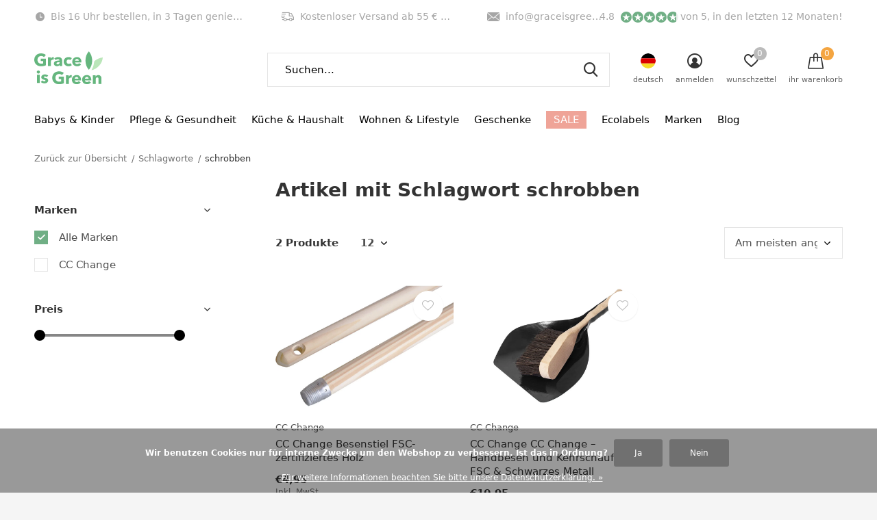

--- FILE ---
content_type: text/html;charset=utf-8
request_url: https://www.graceisgreen.com/de/tags/schrobben/
body_size: 27053
content:
<!doctype html>
<html class="new mobile   crashfix" lang="de" dir="ltr">
	<head>
        <meta charset="utf-8"/>
<!-- [START] 'blocks/head.rain' -->
<!--

  (c) 2008-2026 Lightspeed Netherlands B.V.
  http://www.lightspeedhq.com
  Generated: 01-02-2026 @ 02:33:03

-->
<link rel="canonical" href="https://www.graceisgreen.com/de/tags/schrobben/"/>
<link rel="alternate" href="https://www.graceisgreen.com/de/index.rss" type="application/rss+xml" title="Neue Produkte"/>
<link href="https://cdn.webshopapp.com/assets/cookielaw.css?2025-02-20" rel="stylesheet" type="text/css"/>
<meta name="robots" content="noodp,noydir"/>
<meta name="google-site-verification" content="4hc67rvyAEqZ_eZ7KRtFzcvTj619TUTnjSnE6rek1q0"/>
<meta property="og:url" content="https://www.graceisgreen.com/de/tags/schrobben/?source=facebook"/>
<meta property="og:site_name" content="Grace is Green"/>
<meta property="og:title" content="schrobben"/>
<meta property="og:description" content="Entdecken Sie umweltfreundliches Einkaufen bei Grace is Green, wo Nachhaltigkeit auf Stil trifft! Unsere Zero-Waste-Produkte reichen von Babyartikeln und Wohnac"/>
<script src="https://www.powr.io/powr.js?external-type=lightspeed"></script>
<script>
<!-- Google Tag Manager -->
!function(){"use strict";function l(e){for(var t=e,r=0,n=document.cookie.split(";");r<n.length;r++){var o=n[r].split("=");if(o[0].trim()===t)return o[1]}}function s(e){return localStorage.getItem(e)}function u(e){return window[e]}function A(e,t){e=document.querySelector(e);return t?null==e?void 0:e.getAttribute(t):null==e?void 0:e.textContent}var e=window,t=document,r="script",n="dataLayer",o="https://ttkk.graceisgreen.com",a="",i="egmkkbvuk",c="dwy07bq=AhFLJT8mQDcmQSZQLylLEVZHWFNNDwNaDAcXAQ4CHgAZEBMMRQgCCg%3D%3D",g="stapeUserId",v="",E="",d=!1;try{var d=!!g&&(m=navigator.userAgent,!!(m=new RegExp("Version/([0-9._]+)(.*Mobile)?.*Safari.*").exec(m)))&&16.4<=parseFloat(m[1]),f="stapeUserId"===g,I=d&&!f?function(e,t,r){void 0===t&&(t="");var n={cookie:l,localStorage:s,jsVariable:u,cssSelector:A},t=Array.isArray(t)?t:[t];if(e&&n[e])for(var o=n[e],a=0,i=t;a<i.length;a++){var c=i[a],c=r?o(c,r):o(c);if(c)return c}else console.warn("invalid uid source",e)}(g,v,E):void 0;d=d&&(!!I||f)}catch(e){console.error(e)}var m=e,g=(m[n]=m[n]||[],m[n].push({"gtm.start":(new Date).getTime(),event:"gtm.js"}),t.getElementsByTagName(r)[0]),v=I?"&bi="+encodeURIComponent(I):"",E=t.createElement(r),f=(d&&(i=8<i.length?i.replace(/([a-z]{8}$)/,"kp$1"):"kp"+i),!d&&a?a:o);E.async=!0,E.src=f+"/"+i+".js?"+c+v,null!=(e=g.parentNode)&&e.insertBefore(E,g)}();
<!-- End Google Tag Manager -->
</script>
<script>
<meta name="facebook-domain-verification" content="ag7a96zlhtjcqh9xorl1b8qbwpcvxk" />
</script>
<script>
<!-- Global site tag (gtag.js) - Google Ads: 689873896 -->
<script async src="https://www.googletagmanager.com/gtag/js?id=AW-689873896"></script>
<script>
    window.dataLayer = window.dataLayer || [];
    function gtag(){dataLayer.push(arguments);}
    gtag('js', new Date());

    gtag('config', 'AW-689873896');
</script>
<script>
    gtag('event', 'page_view', {
        'send_to': 'AW-689873896',
        'value': 'replace with value',
        'items': [{
            'id': 'replace with value',
            'google_business_vertical': 'retail'
        }]
    });
</script>
</script>
<script>
    (function(e,t,o,n,p,r,i){e.visitorGlobalObjectAlias=n;e[e.visitorGlobalObjectAlias]=e[e.visitorGlobalObjectAlias]||function(){(e[e.visitorGlobalObjectAlias].q=e[e.visitorGlobalObjectAlias].q||[]).push(arguments)};e[e.visitorGlobalObjectAlias].l=(new Date).getTime();r=t.createElement("script");r.src=o;r.async=true;i=t.getElementsByTagName("script")[0];i.parentNode.insertBefore(r,i)})(window,document,"https://diffuser-cdn.app-us1.com/diffuser/diffuser.js","vgo");
        vgo('setAccount', '225359463');
        vgo('setTrackByDefault', true);

        vgo('process');

</script>
<script>
<!-- Google tag (gtag.js) -->
</script>
<script async src="https://www.googletagmanager.com/gtag/js?id=G-0M00D1D29X"></script>
<script>
    window.dataLayer = window.dataLayer || [];
    function gtag(){dataLayer.push(arguments);}
    gtag('js', new Date());

    gtag('config', 'G-0M00D1D29X');
</script>
<script>
</script>
<script>
<!-- Begin eTrusted bootstrap tag -->
</script>
<script src="https://integrations.etrusted.com/applications/widget.js/v2" defer async></script>
<!-- End eTrusted bootstrap tag -->
<script>
</script>
<script src="https://app.dmws.plus/shop-assets/235598/dmws-plus-loader.js?id=6c38f69035a075a41a69472f9c1e8d7d"></script>
<script>
<!-- Start ProfitMetrics - GA4  -->

    function _pm_executeGtag() {
        const scriptExists = document.querySelector('script[src^="https://www.googletagmanager.com/gtag/js?id="]');

        if (scriptExists) {
            
    window.dataLayer = window.dataLayer || [];
    function gtag(){ dataLayer.push(arguments); }

    gtag('config', 'G-TFH92J8ZZP');
    gtag('config', 'G-G68DHJNLTT');

        } else {
            const script = document.createElement('script');
            script.async = true;
            script.id = 'profitmetrics-ga4-script-G-TFH92J8ZZP';
            script.src = 'https://www.googletagmanager.com/gtag/js?id=G-TFH92J8ZZP';
            document.head.appendChild(script);

            script.addEventListener('load', function() {
                
    window.dataLayer = window.dataLayer || [];
    function gtag(){ dataLayer.push(arguments); }

    gtag('config', 'G-TFH92J8ZZP');
    gtag('config', 'G-G68DHJNLTT');

            });
        }
    }


    _pm_executeGtag();
<!-- End ProfitMetrics - GA4  -->
</script>
<script>
<script src="https://cdn.brevo.com/js/sdk-loader.js" async></script>
<script>
        // Version: 2.0
        window.Brevo = window.Brevo || [];
        Brevo.push([
                "init",
                {
                client_key: "1kdv35e4jqvovnhhbyhvxqzo",
                // Optional: Add other initialization options, see documentation
                }
        ]);
</script>
</script>
<!--[if lt IE 9]>
<script src="https://cdn.webshopapp.com/assets/html5shiv.js?2025-02-20"></script>
<![endif]-->
<!-- [END] 'blocks/head.rain' -->
		<meta charset="utf-8">
		<meta http-equiv="x-ua-compatible" content="ie=edge">
		<title>schrobben - Grace is Green</title>
		<meta name="description" content="Entdecken Sie umweltfreundliches Einkaufen bei Grace is Green, wo Nachhaltigkeit auf Stil trifft! Unsere Zero-Waste-Produkte reichen von Babyartikeln und Wohnac">
		<meta name="keywords" content="schrobben, Nachhaltiger Webshop, umweltfreundliche Produkte, Zero-Waste-Lifestyle, Babyartikel, Wohnaccessoires, grüne Geschenke, gesundes Leben, fairer Handel, umweltfreundliche Babyprodukte, nachhaltige Haushaltswaren, Zero-Waste-Küche, biologisc">
		<meta name="theme-color" content="#ffffff">
		<meta name="MobileOptimized" content="320">
		<meta name="HandheldFriendly" content="true">
<!-- 		<meta name="viewport" content="width=device-width,initial-scale=1,maximum-scale=1,viewport-fit=cover,target-densitydpi=device-dpi,shrink-to-fit=no"> -->
    <meta name="viewport" content="width=device-width, initial-scale=1.0, maximum-scale=5.0, user-scalable=no">
    <meta name="apple-mobile-web-app-capable" content="yes">
    <meta name="apple-mobile-web-app-status-bar-style" content="black">
		<meta name="author" content="https://www.dmws.nl">
		<link rel="preload" as="style" href="https://cdn.webshopapp.com/assets/gui-2-0.css?2025-02-20">
		<link rel="preload" as="style" href="https://cdn.webshopapp.com/assets/gui-responsive-2-0.css?2025-02-20">
		<link rel="preload" href="https://fonts.googleapis.com/css?family=Montserrat:100,300,400,500,600,700,800,900%7CMontserrat:100,300,400,500,600,700,800,900&display=block" as="style">
		<link rel="preload" as="style" href="https://cdn.webshopapp.com/shops/235598/themes/183062/assets/fixed.css?20260121100210">
    <link rel="preload" as="style" href="https://cdn.webshopapp.com/shops/235598/themes/183062/assets/screen.css?20260121100210">
		<link rel="preload" as="style" href="https://cdn.webshopapp.com/shops/235598/themes/183062/assets/custom.css?20260121100210">
		<link rel="preload" as="font" href="https://cdn.webshopapp.com/shops/235598/themes/183062/assets/icomoon.woff2?20260121100210">
		<link rel="preload" as="script" href="https://cdn.webshopapp.com/assets/jquery-1-9-1.js?2025-02-20">
		<link rel="preload" as="script" href="https://cdn.webshopapp.com/assets/jquery-ui-1-10-1.js?2025-02-20">
		<link rel="preload" as="script" href="https://cdn.webshopapp.com/shops/235598/themes/183062/assets/scripts.js?20260121100210">
		<link rel="preload" as="script" href="https://cdn.webshopapp.com/shops/235598/themes/183062/assets/custom.js?20260121100210">
    <link rel="preload" as="script" href="https://cdn.webshopapp.com/assets/gui.js?2025-02-20">
		<link href="https://fonts.googleapis.com/css?family=Montserrat:100,300,400,500,600,700,800,900%7CMontserrat:100,300,400,500,600,700,800,900&display=block" rel="stylesheet" type="text/css">
		<link rel="stylesheet" media="screen" href="https://cdn.webshopapp.com/assets/gui-2-0.css?2025-02-20">
		<link rel="stylesheet" media="screen" href="https://cdn.webshopapp.com/assets/gui-responsive-2-0.css?2025-02-20">
    <link rel="stylesheet" media="screen" href="https://cdn.webshopapp.com/shops/235598/themes/183062/assets/fixed.css?20260121100210">
		<link rel="stylesheet" media="screen" href="https://cdn.webshopapp.com/shops/235598/themes/183062/assets/screen.css?20260121100210">
		<link rel="stylesheet" media="screen" href="https://cdn.webshopapp.com/shops/235598/themes/183062/assets/custom.css?20260121100210">
		<link rel="icon" type="image/x-icon" href="https://cdn.webshopapp.com/shops/235598/themes/183062/v/1645643/assets/favicon.png?20231214103848">
		<link rel="apple-touch-icon" href="https://cdn.webshopapp.com/shops/235598/themes/183062/assets/apple-touch-icon.png?20260121100210">
		<link rel="mask-icon" href="https://cdn.webshopapp.com/shops/235598/themes/183062/assets/safari-pinned-tab.svg?20260121100210" color="#000000">
		<link rel="manifest" href="https://cdn.webshopapp.com/shops/235598/themes/183062/assets/manifest.json?20260121100210">
		<link rel="preconnect" href="https://ajax.googleapis.com">
		<link rel="preconnect" href="//cdn.webshopapp.com/">
		<link rel="preconnect" href="https://fonts.googleapis.com">
		<link rel="preconnect" href="https://fonts.gstatic.com" crossorigin>
		<link rel="dns-prefetch" href="https://ajax.googleapis.com">
		<link rel="dns-prefetch" href="//cdn.webshopapp.com/">	
		<link rel="dns-prefetch" href="https://fonts.googleapis.com">
		<link rel="dns-prefetch" href="https://fonts.gstatic.com" crossorigin>
		<link href="https://fonts.googleapis.com/css2?family=Short+Stack&display=swap" rel="stylesheet">
    <script src="https://cdn.webshopapp.com/assets/jquery-1-9-1.js?2025-02-20"></script>
    <script src="https://cdn.webshopapp.com/assets/jquery-ui-1-10-1.js?2025-02-20"></script>
		<meta name="msapplication-config" content="https://cdn.webshopapp.com/shops/235598/themes/183062/assets/browserconfig.xml?20260121100210">
<meta property="og:title" content="schrobben">
<meta property="og:type" content="website"> 
<meta property="og:description" content="Entdecken Sie umweltfreundliches Einkaufen bei Grace is Green, wo Nachhaltigkeit auf Stil trifft! Unsere Zero-Waste-Produkte reichen von Babyartikeln und Wohnac">
<meta property="og:site_name" content="Grace is Green">
<meta property="og:url" content="https://www.graceisgreen.com/">
<meta property="og:image" content="https://cdn.webshopapp.com/shops/235598/themes/183062/v/2783249/assets/hero-1-image.jpg?20260102085807">
<meta name="twitter:title" content="schrobben">
<meta name="twitter:description" content="Entdecken Sie umweltfreundliches Einkaufen bei Grace is Green, wo Nachhaltigkeit auf Stil trifft! Unsere Zero-Waste-Produkte reichen von Babyartikeln und Wohnac">
<meta name="twitter:site" content="Grace is Green">
<meta name="twitter:card" content="https://cdn.webshopapp.com/shops/235598/themes/183062/v/1645643/assets/logo.png?20231214103848">
<meta name="twitter:image" content="https://cdn.webshopapp.com/shops/235598/themes/183062/v/2783249/assets/hero-1-image.jpg?20260102085807">
<script type="application/ld+json">
  [
        {
      "@context": "http://schema.org/",
      "@type": "Organization",
      "url": "https://www.graceisgreen.com/",
      "name": "Grace is Green",
      "legalName": "Grace is Green",
      "description": "Entdecken Sie umweltfreundliches Einkaufen bei Grace is Green, wo Nachhaltigkeit auf Stil trifft! Unsere Zero-Waste-Produkte reichen von Babyartikeln und Wohnac",
      "logo": "https://cdn.webshopapp.com/shops/235598/themes/183062/v/1645643/assets/logo.png?20231214103848",
      "image": "https://cdn.webshopapp.com/shops/235598/themes/183062/v/2783249/assets/hero-1-image.jpg?20260102085807",
      "contactPoint": {
        "@type": "ContactPoint",
        "contactType": "Customer service",
        "telephone": "(+31) 76 571 5104"
      },
      "address": {
        "@type": "PostalAddress",
        "streetAddress": "Minervum 7384",
        "addressLocality": "Niederlande",
        "postalCode": "4817ZH Breda",
        "addressCountry": "DE"
      }
         
    },
    { 
      "@context": "http://schema.org", 
      "@type": "WebSite", 
      "url": "https://www.graceisgreen.com/", 
      "name": "Grace is Green",
      "description": "Entdecken Sie umweltfreundliches Einkaufen bei Grace is Green, wo Nachhaltigkeit auf Stil trifft! Unsere Zero-Waste-Produkte reichen von Babyartikeln und Wohnac",
      "author": [
        {
          "@type": "Organization",
          "url": "https://www.dmws.nl/",
          "name": "DMWS B.V.",
          "address": {
            "@type": "PostalAddress",
            "streetAddress": "Klokgebouw 195 (Strijp-S)",
            "addressLocality": "Eindhoven",
            "addressRegion": "NB",
            "postalCode": "5617 AB",
            "addressCountry": "NL"
          }
        }
      ]
    }
  ]
</script>        










	</head>
	<body>
  	    <ul class="hidden-data hidden"><li>235598</li><li>183062</li><li>ja</li><li>de</li><li>live</li><li>info//graceisgreen/com</li><li>https://www.graceisgreen.com/de/</li></ul><div id="root" ><header id="top" class="v1 static"><p id="logo" ><a href="https://www.graceisgreen.com/de/" accesskey="h"><img src="https://cdn.webshopapp.com/shops/235598/files/405437549/logo-grace-is-green.svg" alt="Grace is Green - Der führende nachhaltige Webshop für Baby, Wohnen und Lifestyle"></a></p><nav id="skip"><ul><li><a href="#nav" accesskey="n">Ga naar navigatie (n)</a></li><li><a href="#content" accesskey="c">Ga naar inhoud (c)</a></li><li><a href="#footer" accesskey="f">Ga naar footer (f)</a></li></ul></nav><nav id="nav" aria-label="Wählen Sie eine Kategorie" class=" dropdown-color"><ul><li ><a 
    href="https://www.graceisgreen.com/de/babys-kinder/"
>
  Babys &amp; Kinder
</a></a><ul><li><a href="https://www.graceisgreen.com/de/babys-kinder/windeln-waschbare-windeln/">Windeln &amp; waschbare Windeln</a><ul><li><a href="https://www.graceisgreen.com/de/babys-kinder/windeln-waschbare-windeln/oekologische-einwegwindeln-windelhoeschen/">Ökologische Einwegwindeln &amp; Windelhöschen</a></li><li><a href="https://www.graceisgreen.com/de/babys-kinder/windeln-waschbare-windeln/oekologische-einweg-feuchttuecher/">Ökologische Einweg-Feuchttücher</a></li><li><a href="https://www.graceisgreen.com/de/babys-kinder/windeln-waschbare-windeln/waschbare-windeln/">Waschbare Windeln</a></li><li><a href="https://www.graceisgreen.com/de/babys-kinder/windeln-waschbare-windeln/waschbare-babyfeuchttuecher/">Waschbare Babyfeuchttücher</a></li><li><a href="https://www.graceisgreen.com/de/babys-kinder/windeln-waschbare-windeln/waschbare-schwimmwindeln-und-trainingshoeschen/">Waschbare Schwimmwindeln und Trainingshöschen</a></li></ul></li><li><a href="https://www.graceisgreen.com/de/babys-kinder/natuerliche-babypflege/">Natürliche Babypflege</a><ul><li><a href="https://www.graceisgreen.com/de/babys-kinder/natuerliche-babypflege/babybad-dusche-hautpflege/">Babybad, Dusche &amp; Hautpflege </a></li><li><a href="https://www.graceisgreen.com/de/babys-kinder/natuerliche-babypflege/kinderzahnbuersten-zahnpasta/">Kinderzahnbürsten &amp; Zahnpasta</a></li><li><a href="https://www.graceisgreen.com/de/babys-kinder/natuerliche-babypflege/kindersonnenschutz/">Kindersonnenschutz</a></li><li><a href="https://www.graceisgreen.com/de/babys-kinder/natuerliche-babypflege/baby-kinder-sonnenbrillen/">Baby- &amp; Kinder-Sonnenbrillen</a></li><li><a href="https://www.graceisgreen.com/de/babys-kinder/natuerliche-babypflege/tuecher-und-snoot-reiniger/">Tücher und Snoot-Reiniger</a></li></ul></li><li><a href="https://www.graceisgreen.com/de/babys-kinder/umstandsmode/">Umstandsmode</a></li><li><a href="https://www.graceisgreen.com/de/babys-kinder/essen-und-trinken/">Essen und Trinken</a><ul><li><a href="https://www.graceisgreen.com/de/babys-kinder/essen-und-trinken/kindergeschirr-trinkbecher/">Kindergeschirr &amp; Trinkbecher</a></li><li><a href="https://www.graceisgreen.com/de/babys-kinder/essen-und-trinken/laetzchen/">Lätzchen</a></li><li><a href="https://www.graceisgreen.com/de/babys-kinder/essen-und-trinken/schnuller-schnullerketten/">Schnuller &amp; Schnullerketten</a><ul class="mobily-only"><li><a href="https://www.graceisgreen.com/de/babys-kinder/essen-und-trinken/schnuller-schnullerketten/schnullerkette/">Schnullerkette</a></li></ul></li></ul></li><li><a href="https://www.graceisgreen.com/de/babys-kinder/nachhaltiges-spielzeug/">Nachhaltiges Spielzeug</a><ul><li><a href="https://www.graceisgreen.com/de/babys-kinder/nachhaltiges-spielzeug/kuscheltiere-schnuffeltuecher-und-beissringe/">Kuscheltiere, Schnuffeltücher und Beißringe</a></li><li><a href="https://www.graceisgreen.com/de/babys-kinder/nachhaltiges-spielzeug/spiele/">Spiele</a></li><li><a href="https://www.graceisgreen.com/de/babys-kinder/nachhaltiges-spielzeug/zeichnen-basteln/">Zeichnen &amp; Basteln</a></li><li><a href="https://www.graceisgreen.com/de/babys-kinder/nachhaltiges-spielzeug/badespielzeug/">Badespielzeug</a></li><li><a href="https://www.graceisgreen.com/de/babys-kinder/nachhaltiges-spielzeug/puzzles/">Puzzles</a></li><li><a href="https://www.graceisgreen.com/de/babys-kinder/nachhaltiges-spielzeug/holzspielzeug/">Holzspielzeug</a></li><li><a href="https://www.graceisgreen.com/de/babys-kinder/nachhaltiges-spielzeug/lauf-und-ziehwaegen/">Lauf- und Ziehwägen</a></li></ul></li><li><a href="https://www.graceisgreen.com/de/babys-kinder/baby-kinderkleidung/">Baby- &amp; Kinderkleidung</a><ul><li><a href="https://www.graceisgreen.com/de/babys-kinder/baby-kinderkleidung/baby-kinder-sonnenbrillen/">Baby- &amp; Kinder-Sonnenbrillen</a></li><li><a href="https://www.graceisgreen.com/de/babys-kinder/baby-kinderkleidung/schwimmwindeln/">Schwimmwindeln</a></li><li><a href="https://www.graceisgreen.com/de/babys-kinder/baby-kinderkleidung/uv-bademode/">UV &amp; Bademode</a></li><li><a href="https://www.graceisgreen.com/de/babys-kinder/baby-kinderkleidung/strampler/">Strampler</a></li></ul></li><li><a href="https://www.graceisgreen.com/de/babys-kinder/baby-kinderzubehoer/">Baby- &amp; Kinderzubehör</a><ul><li><a href="https://www.graceisgreen.com/de/babys-kinder/baby-kinderzubehoer/wohnen-schlafen/">Wohnen &amp; Schlafen</a><ul class="mobily-only"><li><a href="https://www.graceisgreen.com/de/babys-kinder/baby-kinderzubehoer/wohnen-schlafen/aufbewahrungskoerbe/">Aufbewahrungskörbe</a></li><li><a href="https://www.graceisgreen.com/de/babys-kinder/baby-kinderzubehoer/wohnen-schlafen/kommoden-zubehoer/">Kommoden-Zubehör</a></li><li><a href="https://www.graceisgreen.com/de/babys-kinder/baby-kinderzubehoer/wohnen-schlafen/boxzubehoer/">Boxzubehör</a></li><li><a href="https://www.graceisgreen.com/de/babys-kinder/baby-kinderzubehoer/wohnen-schlafen/babyschlafsacken/">Babyschlafsacken</a></li><li><a href="https://www.graceisgreen.com/de/babys-kinder/baby-kinderzubehoer/wohnen-schlafen/tritthocker/">Tritthocker</a></li></ul></li><li><a href="https://www.graceisgreen.com/de/babys-kinder/baby-kinderzubehoer/reisen-und-unterwegs/">Reisen und unterwegs</a><ul class="mobily-only"><li><a href="https://www.graceisgreen.com/de/babys-kinder/baby-kinderzubehoer/reisen-und-unterwegs/reisetaschen/">Reisetaschen</a></li></ul></li></ul></li></ul></li><li ><a 
    href="https://www.graceisgreen.com/de/pflege-gesundheit/"
>
  Pflege &amp; Gesundheit
</a></a><ul><li><a href="https://www.graceisgreen.com/de/pflege-gesundheit/koerper/">Körper</a><ul><li><a href="https://www.graceisgreen.com/de/pflege-gesundheit/koerper/bad-dusche/">Bad &amp; Dusche</a></li><li><a href="https://www.graceisgreen.com/de/pflege-gesundheit/koerper/handpflege/">Handpflege</a></li><li><a href="https://www.graceisgreen.com/de/pflege-gesundheit/koerper/koerperlotion/">Körperlotion</a></li><li><a href="https://www.graceisgreen.com/de/pflege-gesundheit/koerper/deodorant/">Deodorant</a></li></ul></li><li><a href="https://www.graceisgreen.com/de/pflege-gesundheit/gesichtspflege/">Gesichtspflege</a><ul><li><a href="https://www.graceisgreen.com/de/pflege-gesundheit/gesichtspflege/tages-gesichtscreme/">Tages- &amp; Gesichtscreme</a></li><li><a href="https://www.graceisgreen.com/de/pflege-gesundheit/gesichtspflege/gesichtsreinigung-peelings/">Gesichtsreinigung &amp; Peelings</a></li><li><a href="https://www.graceisgreen.com/de/pflege-gesundheit/gesichtspflege/seren-toner/">Seren &amp; Toner</a></li><li><a href="https://www.graceisgreen.com/de/pflege-gesundheit/gesichtspflege/sonnenschutz-fuer-das-gesicht/">Sonnenschutz für das Gesicht </a></li></ul></li><li><a href="https://www.graceisgreen.com/de/pflege-gesundheit/derma/">Derma</a></li><li><a href="https://www.graceisgreen.com/de/pflege-gesundheit/mundpflege/">Mundpflege</a><ul><li><a href="https://www.graceisgreen.com/de/pflege-gesundheit/mundpflege/zahnpasta-zahnputztabletten/">Zahnpasta &amp; Zahnputztabletten</a></li><li><a href="https://www.graceisgreen.com/de/pflege-gesundheit/mundpflege/zahnbuersten-zahnseide/">Zahnbürsten &amp; Zahnseide</a></li><li><a href="https://www.graceisgreen.com/de/pflege-gesundheit/mundpflege/mundspuelung/">Mundspülung</a></li><li><a href="https://www.graceisgreen.com/de/pflege-gesundheit/mundpflege/mundhygiene-zubehoer/">Mundhygiene-Zubehör</a></li></ul></li><li><a href="https://www.graceisgreen.com/de/pflege-gesundheit/sonnenschutz/">Sonnenschutz</a></li><li><a href="https://www.graceisgreen.com/de/pflege-gesundheit/menstruation/">Menstruation</a><ul><li><a href="https://www.graceisgreen.com/de/pflege-gesundheit/menstruation/wiederverwendbare-damenbinden/">Wiederverwendbare Damenbinden</a></li><li><a href="https://www.graceisgreen.com/de/pflege-gesundheit/menstruation/waschbare-slipeinlagen/">Waschbare Slipeinlagen</a></li><li><a href="https://www.graceisgreen.com/de/pflege-gesundheit/menstruation/erstes-menstruations-probepaket/">Erstes Menstruations-Probepaket</a></li><li><a href="https://www.graceisgreen.com/de/pflege-gesundheit/menstruation/einweg-menstruationsprodukte/">Einweg-Menstruationsprodukte</a></li><li><a href="https://www.graceisgreen.com/de/pflege-gesundheit/menstruation/natuerliche-tampons/">Natürliche Tampons</a></li><li><a href="https://www.graceisgreen.com/de/pflege-gesundheit/menstruation/menstruationstassen/">Menstruationstassen</a></li><li><a href="https://www.graceisgreen.com/de/pflege-gesundheit/menstruation/menstruationsunterwaesche/">Menstruationsunterwäsche</a></li><li><a href="https://www.graceisgreen.com/de/pflege-gesundheit/menstruation/wetbags/">Wetbags</a></li><li><a href="https://www.graceisgreen.com/de/pflege-gesundheit/menstruation/waschbare-starterkits/">Waschbare Starterkits</a></li><li><a href="https://www.graceisgreen.com/de/pflege-gesundheit/menstruation/menstruationsbademode/">Menstruationsbademode</a></li><li class="strong"><a href="https://www.graceisgreen.com/de/pflege-gesundheit/menstruation/">Alle Menstruation</a></li></ul></li><li><a href="https://www.graceisgreen.com/de/pflege-gesundheit/haare/">Haare</a><ul><li><a href="https://www.graceisgreen.com/de/pflege-gesundheit/haare/shampoo-spuelung/">Shampoo &amp; Spülung</a></li><li><a href="https://www.graceisgreen.com/de/pflege-gesundheit/haare/haaraccessoires/">Haaraccessoires</a></li></ul></li><li><a href="https://www.graceisgreen.com/de/pflege-gesundheit/rasur/">Rasur</a><ul><li><a href="https://www.graceisgreen.com/de/pflege-gesundheit/rasur/rasierklingen/">Rasierklingen</a></li><li><a href="https://www.graceisgreen.com/de/pflege-gesundheit/rasur/rasierseife-pinsel/">Rasierseife &amp; Pinsel</a></li><li><a href="https://www.graceisgreen.com/de/pflege-gesundheit/rasur/rasierset/">Rasierset</a></li></ul></li><li><a href="https://www.graceisgreen.com/de/pflege-gesundheit/pflegesets/">Pflegesets</a><ul><li><a href="https://www.graceisgreen.com/de/pflege-gesundheit/pflegesets/mann/">Mann</a></li><li><a href="https://www.graceisgreen.com/de/pflege-gesundheit/pflegesets/frau/">Frau</a></li><li><a href="https://www.graceisgreen.com/de/pflege-gesundheit/pflegesets/kind/">Kind</a></li></ul></li><li><a href="https://www.graceisgreen.com/de/pflege-gesundheit/inkontinenzprodukte/">Inkontinenzprodukte</a><ul><li><a href="https://www.graceisgreen.com/de/pflege-gesundheit/inkontinenzprodukte/inkontinenzunterwaesche/">Inkontinenzunterwäsche</a></li><li><a href="https://www.graceisgreen.com/de/pflege-gesundheit/inkontinenzprodukte/inkontinenzeinlagen/">Inkontinenzeinlagen</a></li></ul></li><li class="strong"><a href="https://www.graceisgreen.com/de/pflege-gesundheit/">Alle Pflege &amp; Gesundheit</a></li></ul></li><li ><a 
    href="https://www.graceisgreen.com/de/kueche-haushalt/"
>
  Küche &amp; Haushalt
</a></a><ul><li><a href="https://www.graceisgreen.com/de/kueche-haushalt/teller-tassen-besteck/">Teller, Tassen &amp; Besteck </a><ul><li><a href="https://www.graceisgreen.com/de/kueche-haushalt/teller-tassen-besteck/teller/">Teller</a></li><li><a href="https://www.graceisgreen.com/de/kueche-haushalt/teller-tassen-besteck/besteck/">Besteck</a></li><li><a href="https://www.graceisgreen.com/de/kueche-haushalt/teller-tassen-besteck/becher-10347373/">Becher </a></li><li><a href="https://www.graceisgreen.com/de/kueche-haushalt/teller-tassen-besteck/kommen/">Kommen</a></li></ul></li><li><a href="https://www.graceisgreen.com/de/kueche-haushalt/kuechengeraete/">Küchengeräte</a><ul><li><a href="https://www.graceisgreen.com/de/kueche-haushalt/kuechengeraete/kuechenrolle-servietten/">Küchenrolle &amp; Servietten</a></li></ul></li><li><a href="https://www.graceisgreen.com/de/kueche-haushalt/aufbewahren-und-lagern/">Aufbewahren und Lagern</a><ul><li><a href="https://www.graceisgreen.com/de/kueche-haushalt/aufbewahren-und-lagern/lebensmittelverpackungen-gemuese-und-obstnetze/">Lebensmittelverpackungen &amp; Gemüse- und Obstnetze</a></li><li><a href="https://www.graceisgreen.com/de/kueche-haushalt/aufbewahren-und-lagern/lunchbox-food-wraps/">Lunchbox &amp; Food wraps</a></li></ul></li><li><a href="https://www.graceisgreen.com/de/kueche-haushalt/waschen-und-reinigen/">Waschen und Reinigen</a><ul><li><a href="https://www.graceisgreen.com/de/kueche-haushalt/waschen-und-reinigen/muellsaecke-zubehoer/">Müllsäcke &amp; Zubehör</a></li><li><a href="https://www.graceisgreen.com/de/kueche-haushalt/waschen-und-reinigen/reinigungsmittel/">Reinigungsmittel</a></li><li><a href="https://www.graceisgreen.com/de/kueche-haushalt/waschen-und-reinigen/waschmittel/">Waschmittel</a></li><li><a href="https://www.graceisgreen.com/de/kueche-haushalt/waschen-und-reinigen/spuelmittel-geschirrspueltabs/">Spülmittel &amp; Geschirrspültabs</a></li><li><a href="https://www.graceisgreen.com/de/kueche-haushalt/waschen-und-reinigen/buerstenwaren/">Bürstenwaren</a></li></ul></li><li><a href="https://www.graceisgreen.com/de/kueche-haushalt/toilettenpapier/">Toilettenpapier</a></li><li><a href="https://www.graceisgreen.com/de/kueche-haushalt/taschentuecher/">Taschentücher</a></li></ul></li><li ><a 
    href="https://www.graceisgreen.com/de/wohnen-lifestyle/"
>
  Wohnen &amp; Lifestyle
</a></a><ul><li><a href="https://www.graceisgreen.com/de/wohnen-lifestyle/umstandsmode/">Umstandsmode</a><ul><li><a href="https://www.graceisgreen.com/de/wohnen-lifestyle/umstandsmode/bhs/">BHs</a></li></ul></li><li><a href="https://www.graceisgreen.com/de/wohnen-lifestyle/buero/">Büro</a></li><li><a href="https://www.graceisgreen.com/de/wohnen-lifestyle/unterwegs-und-unterwegs/">Unterwegs und unterwegs</a><ul><li><a href="https://www.graceisgreen.com/de/wohnen-lifestyle/unterwegs-und-unterwegs/nachhaltige-thermoskanne/">Nachhaltige Thermoskanne</a></li><li><a href="https://www.graceisgreen.com/de/wohnen-lifestyle/unterwegs-und-unterwegs/kaffeetassen/">Kaffeetassen</a></li><li><a href="https://www.graceisgreen.com/de/wohnen-lifestyle/unterwegs-und-unterwegs/quetschbeutel/">Quetschbeutel</a></li></ul></li><li><a href="https://www.graceisgreen.com/de/wohnen-lifestyle/spielzeug/">Spielzeug</a></li><li><a href="https://www.graceisgreen.com/de/wohnen-lifestyle/kerzen/">Kerzen</a></li><li><a href="https://www.graceisgreen.com/de/wohnen-lifestyle/duftstaebchen-und-oele/">Duftstäbchen und Öle</a></li><li><a href="https://www.graceisgreen.com/de/wohnen-lifestyle/badtextilien/">Badtextilien</a></li><li><a href="https://www.graceisgreen.com/de/wohnen-lifestyle/socken/">Socken</a></li><li><a href="https://www.graceisgreen.com/de/wohnen-lifestyle/wohnaccessoires/">Wohnaccessoires</a></li></ul></li><li ><a 
      class="nav-gifts-xmas"
    href="https://www.graceisgreen.com/de/geschenke/"
>
  Geschenke
</a></a><ul><li><a href="https://www.graceisgreen.com/de/geschenke/geschenk-unter-20/">Geschenk unter € 20  </a></li><li><a href="https://www.graceisgreen.com/de/geschenke/baby-kinder/">Baby &amp; Kinder</a></li><li><a href="https://www.graceisgreen.com/de/geschenke/baby-und-mutterschaftsgeschenke/">Baby- und Mutterschaftsgeschenke</a></li><li><a href="https://www.graceisgreen.com/de/geschenke/erwachsene/">Erwachsene</a></li><li><a href="https://www.graceisgreen.com/de/geschenke/geschenkpakete/">Geschenkpakete </a></li><li><a href="https://www.graceisgreen.com/de/geschenke/geschenkkarte/">Geschenkkarte</a></li></ul></li><li ><a 
      class="overlay-g"
    href="https://www.graceisgreen.com/de/sale/"
>
  SALE
</a></a><ul><li><a href="https://www.graceisgreen.com/de/sale/save-it-wednesday/">Save it Wednesday</a></li></ul></li><li ><a 
    href="https://www.graceisgreen.com/de/ecolabels/"
>
  Ecolabels
</a></a><ul><li><a href="https://www.graceisgreen.com/de/ecolabels/nordic-swan-ecolabel/">Nordic Swan Ecolabel</a></li><li><a href="https://www.graceisgreen.com/de/ecolabels/allergiezertifiziert/">Allergiezertifiziert</a></li><li><a href="https://www.graceisgreen.com/de/ecolabels/asthma-allergy-nordic/">Asthma Allergy Nordic</a></li><li><a href="https://www.graceisgreen.com/de/ecolabels/ecocert/">Ecocert</a></li><li><a href="https://www.graceisgreen.com/de/ecolabels/fsc/">FSC</a></li><li><a href="https://www.graceisgreen.com/de/ecolabels/oeko-tex-100/">Oeko-Tex 100</a></li><li><a href="https://www.graceisgreen.com/de/ecolabels/totally-chlorine-free/">Totally Chlorine Free</a></li><li><a href="https://www.graceisgreen.com/de/ecolabels/vegan/">Vegan</a></li><li><a href="https://www.graceisgreen.com/de/ecolabels/astma-allergy-finland/">Astma &amp; Allergy Finland</a></li><li><a href="https://www.graceisgreen.com/de/ecolabels/gots/">GOTS </a></li><li class="strong"><a href="https://www.graceisgreen.com/de/ecolabels/">Alle Ecolabels</a></li></ul></li><li ><a accesskey="4" href="https://www.graceisgreen.com/de/brands/">Marken</a><div class="double"><div><h3>Auswahl unserer Top-Marken</h3><ul class="double"><li><a href="https://www.graceisgreen.com/de/brands/banbu/">Banbu</a></li><li><a href="https://www.graceisgreen.com/de/brands/cheeky-pants/">Cheeky Pants </a></li><li><a href="https://www.graceisgreen.com/de/brands/cheeky-wipes/">Cheeky Wipes</a></li><li><a href="https://www.graceisgreen.com/de/brands/imse/">Imse</a></li><li><a href="https://www.graceisgreen.com/de/brands/melleson-eyewear/">Melleson Eyewear</a></li><li><a href="https://www.graceisgreen.com/de/brands/moomin-baby/">Moomin Baby</a></li><li><a href="https://www.graceisgreen.com/de/brands/niyok/">Niyok</a></li><li><a href="https://www.graceisgreen.com/de/brands/pandoo/">Pandoo</a></li><li><a href="https://www.graceisgreen.com/de/brands/rolleat/">Roll&#039;Eat en Boc&#039;n Roll</a></li><li><a href="https://www.graceisgreen.com/de/brands/vuokkoset/">Vuokkoset</a></li></ul></div><div><ul class="list-gallery"><li><a href="https://www.graceisgreen.com/nl/brands/upcircle/"><img src="https://dummyimage.com/240x305/fff.png/fff" data-src="https://cdn.webshopapp.com/shops/235598/themes/183062/v/2783249/assets/brand-banner-1.jpg?20260102085807" alt="" width="240" height="305"><span></span></a></li></ul></div></div></li><li ><a href="https://www.graceisgreen.com/de/blogs/graceisgreenblog/" title="Blog">Blog</a><div><ul class="list-gallery"><li><a href="https://www.graceisgreen.com/de/blogs/graceisgreenblog/der-12-monats-green-reset-ein-kleiner-gruener-schr/"><img src="https://dummyimage.com/240x230/fff.png/fff" data-src="https://cdn.webshopapp.com/shops/235598/files/490852104/480x460x1/image.jpg" alt="Der 12-Monats-Green-Reset: ein kleiner grüner Schritt für jeden Monat 2026" width="240" height="230"> Der 12-Monats-Green-Reset...                <span>View article</span></a></li><li><a href="https://www.graceisgreen.com/de/blogs/graceisgreenblog/die-schoensten-nachhaltigen-weihnachtsgeschenke-fu/"><img src="https://dummyimage.com/240x230/fff.png/fff" data-src="https://cdn.webshopapp.com/shops/235598/files/489241278/480x460x1/image.jpg" alt="Die schönsten nachhaltigen Weihnachtsgeschenke für 2025" width="240" height="230"> Die schönsten nachhaltig...                <span>View article</span></a></li><li><a href="https://www.graceisgreen.com/de/blogs/graceisgreenblog/warum-ist-mandeloel-fuer-die-haut-so-effektiv/"><img src="https://dummyimage.com/240x230/fff.png/fff" data-src="https://cdn.webshopapp.com/shops/235598/files/487356126/480x460x1/image.jpg" alt="Warum ist Mandelöl für die Haut so effektiv?" width="240" height="230"> Warum ist Mandelöl für ...                <span>View article</span></a></li><li><a href="https://www.graceisgreen.com/de/blogs/graceisgreenblog/5-tipps-fuer-nachhaltige-entscheidungen-fuer-elter/"><img src="https://dummyimage.com/240x230/fff.png/fff" data-src="https://cdn.webshopapp.com/shops/235598/files/486911524/480x460x1/image.jpg" alt="5 Tipps für nachhaltige Entscheidungen für Eltern" width="240" height="230"> 5 Tipps für nachhaltige ...                <span>View article</span></a></li><li><a href="https://www.graceisgreen.com/de/blogs/graceisgreenblog/babygeschaeft-den-haag-die-5-schoensten-fuer-werde/"><img src="https://dummyimage.com/240x230/fff.png/fff" data-src="https://cdn.webshopapp.com/shops/235598/files/486542264/480x460x1/image.jpg" alt="Babygeschäft Den Haag: Die 5 schönsten für werdende Eltern" width="240" height="230"> Babygeschäft Den Haag: D...                <span>View article</span></a></li></ul></div></li></ul><ul><li class="search"><a href="./"><i class="icon-zoom2"></i><span>suchen</span></a></li><li class="lang"><a class="nl" href="./"><img src="https://cdn.webshopapp.com/shops/235598/themes/183062/assets/flag-de.svg?20260121100210" alt="Deutsch" width="22" height="22"><span>deutsch</span></a><ul><li><a title="Nederlands" lang="nl" href="https://www.graceisgreen.com/nl/tags/schrobben"><img src="https://cdn.webshopapp.com/shops/235598/themes/183062/assets/flag-nl.svg?20260121100210" alt="Nederlands" width="18" height="18"><span>Nederlands</span></a></li><li><a title="Deutsch" lang="de" href="https://www.graceisgreen.com/de/tags/schrobben"><img src="https://cdn.webshopapp.com/shops/235598/themes/183062/assets/flag-de.svg?20260121100210" alt="Deutsch" width="18" height="18"><span>Deutsch</span></a></li><li><a title="English" lang="en" href="https://www.graceisgreen.com/en/tags/schrobben"><img src="https://cdn.webshopapp.com/shops/235598/themes/183062/assets/flag-en.svg?20260121100210" alt="English" width="18" height="18"><span>English</span></a></li><li><a title="Français" lang="fr" href="https://www.graceisgreen.com/fr/tags/schrobben"><img src="https://cdn.webshopapp.com/shops/235598/themes/183062/assets/flag-fr.svg?20260121100210" alt="Français" width="18" height="18"><span>Français</span></a></li></ul></li><li class="login"><a href=""><i class="icon-user-circle"></i><span>anmelden</span></a></li><li class="fav"><a class="open-login"><i class="icon-heart-strong"></i><span>wunschzettel</span><span class="no items" data-wishlist-items>0</span></a></li><li class="cart"><a href="https://www.graceisgreen.com/de/cart/"><i class="icon-cart"></i><span>ihr warenkorb</span><span class="no">0</span></a></li></ul></nav><div class="bar with-trustmark"><ul class="list-usp"><li><i class="icon-time"></i> Bis 16 Uhr bestellen, in 3 Tagen genießen (EU)!</li><li><i class="icon-delivery"></i> Kostenloser Versand ab 55 € (NL, BE) </li><li><i class="icon-envelope"></i> <a href="/cdn-cgi/l/email-protection" class="__cf_email__" data-cfemail="5e373038311e392c3f3d3b372d392c3b3b30703d3133">[email&#160;protected]</a></li></ul><p><a href="https://www.trustedshops.nl/verkopersbeoordeling/info_XB6A28EA47284446B7B8F7F3DBA323D8E.html" target="_blank"><span class="rating-a c round_stars" data-val="4.8" data-of="5">4.8</span><span class="mobile-hide">von 5, in den letzten 12 Monaten!</span></a></p></div><form action="https://www.graceisgreen.com/de/search/" method="get" id="formSearch" data-search-type="desktop"><p><label for="q">Suchen...</label><input id="q" name="q" type="search" value="" autocomplete="off" required data-input="desktop"><button type="submit">Suchen</button></p><div class="search-autocomplete" data-search-type="desktop"><ul class="list-cart small m20"></ul><h2>Vorschläge</h2><ul class="list-box"><li><a href="https://www.graceisgreen.com/de/tags/derma/">Derma</a></li><li><a href="https://www.graceisgreen.com/de/tags/vegan-wraps/">Vegan wraps</a></li><li><a href="https://www.graceisgreen.com/de/tags/woman/">Woman</a></li><li><a href="https://www.graceisgreen.com/de/tags/bamboe/">bamboe</a></li><li><a href="https://www.graceisgreen.com/de/tags/banbu/">banbu</a></li><li><a href="https://www.graceisgreen.com/de/tags/beeswax/">beeswax</a></li><li><a href="https://www.graceisgreen.com/de/tags/bescherming/">bescherming</a></li><li><a href="https://www.graceisgreen.com/de/tags/biologisch/">biologisch</a></li><li><a href="https://www.graceisgreen.com/de/tags/black/">black</a></li><li><a href="https://www.graceisgreen.com/de/tags/bread-wrap/">bread wrap</a></li></ul></div></form></header><main id="content" class="dmws_perfect-filter-page"><nav class="nav-breadcrumbs mobile-hide"><ul><li><a href="https://www.graceisgreen.com/de/tags/">Zurück zur Übersicht</a></li><li><a href="https://www.graceisgreen.com/de/tags/">Schlagworte</a></li><li>schrobben</li></ul></nav><div class="cols-c "><article><header><h1 class="m20">Artikel mit Schlagwort schrobben</h1><p class="link-btn wide desktop-hide"><a href="./" class="b toggle-filters">Filter</a></p></header><form action="https://www.graceisgreen.com/de/tags/schrobben/" method="get" class="form-sort" id="filter_form"><h5 style="z-index: 45;" class="mobile-hide">2 Produkte</h5><p class="blank strong"><label for="limit">Anzeigen:</label><select id="limit" name="limit" onchange="$('#formSortModeLimit').submit();"><option value="12" selected="selected">12</option><option value="24">24</option><option value="36">36</option><option value="72">72</option></select></p><p class="text-right"><label class="hidden" for="sort">Sortieren nach:</label><select id="sortselect" name="sort"><option value="sort-by" selected disabled>Sortieren nach</option><option value="popular" selected="selected">Am meisten angesehen</option><option value="newest">Neueste Produkte</option><option value="lowest">Niedrigster Preis</option><option value="highest">Höchster Preis</option><option value="asc">Name aufsteigend</option><option value="desc">Name absteigend</option></select></p></form><ul class="list-collection  "><li class="dmws-p_w8fk60-index  " data-url="https://www.graceisgreen.com/de/besenstiel-fsc-holz-gecertifiziert.html?format=json" data-image-size="410x610x"><div id="dmws-p_1za0cr4-perfectstock-button-data-117536754" data-text="Notify me" data-url="https://www.graceisgreen.com/de/besenstiel-fsc-holz-gecertifiziert.html?id=235554491&format=json" style="display:none"></div><div class="img"><figure><a href="https://www.graceisgreen.com/de/besenstiel-fsc-holz-gecertifiziert.html"><img src="https://dummyimage.com/900x660/fff.png/fff" data-src="https://cdn.webshopapp.com/shops/235598/files/354959242/900x660x2/besenstiel-fsc-zertifiziertes-holz.jpg" alt="Besenstiel FSC-zertifiziertes Holz" width="310" height="310" class="first-image"></a></figure><form action="https://www.graceisgreen.com/de/cart/add/235554491/" method="post" class="variant-select-snippet" data-novariantid="117536754" data-problem="https://www.graceisgreen.com/de/besenstiel-fsc-holz-gecertifiziert.html"><p><span class="variant"><select></select></span><button class="add-size-to-cart full-width" type="">in den Warenkorb</button></p></form><p class="btn"><a href="javascript:;" class="open-login"><i class="icon-heart"></i><span>Login für die wishlist</span></a></p></div><ul class="label"></ul><p>CC Change</p><h3 ><a href="https://www.graceisgreen.com/de/besenstiel-fsc-holz-gecertifiziert.html">CC Change Besenstiel FSC-zertifiziertes Holz</a></h3><p class="price">€4,95    <span class="legal">Inkl. MwSt.</span></p><div data-id="235554491" data-url="https://www.graceisgreen.com/de/besenstiel-fsc-holz-gecertifiziert.html?format=json"  id="dmws-p_w8g0f1-color-picker-235554491"><div class="dmws-p_w8g0f1-color-picker--custom-color"></div></div><div id="dmws-p_w8fk60-productcard-variants-235554491" data-url="https://www.graceisgreen.com/de/besenstiel-fsc-holz-gecertifiziert.html?format=json" data-id="117536754"><div class="dmws-p_w8fk60-productcard-variants--variants"><div class="dmws-p_w8fk60-productcard-variants--variants--dropdown"><ul></ul><div data-id="117536754" class="dmws-p_w8fk60-productcard-variants--variants-title"><div class="dmws-p_w8fk60-productcard-variants--variants-title-img"></div><span class="dmws-p_w8fk60-productcard-variants--variants-title-title"></span><span class="dmws-p_w8fk60-productcard-variants--variants-title--chevron"></span></div></div><div class="dmws-p_w8fk60-productcard-variants--variants--tiles"><ul></ul></div></div></div></li><li class="dmws-p_w8fk60-index  " data-url="https://www.graceisgreen.com/de/handfeger-und-schaufel-fsc-schwarz-metall.html?format=json" data-image-size="410x610x"><div id="dmws-p_1za0cr4-perfectstock-button-data-117567145" data-text="Notify me" data-url="https://www.graceisgreen.com/de/handfeger-und-schaufel-fsc-schwarz-metall.html?id=235603137&format=json" style="display:none"></div><div class="img"><figure><a href="https://www.graceisgreen.com/de/handfeger-und-schaufel-fsc-schwarz-metall.html"><img src="https://dummyimage.com/900x660/fff.png/fff" data-src="https://cdn.webshopapp.com/shops/235598/files/354959266/900x660x2/cc-change-handbesen-und-kehrschaufel-fsc-schwarzes.jpg" alt="CC Change – Handbesen und Kehrschaufel – FSC &amp; Schwarzes Metall" width="310" height="310" class="first-image"></a></figure><form action="https://www.graceisgreen.com/de/cart/add/235603137/" method="post" class="variant-select-snippet" data-novariantid="117567145" data-problem="https://www.graceisgreen.com/de/handfeger-und-schaufel-fsc-schwarz-metall.html"><p><span class="variant"><select></select></span><button class="add-size-to-cart full-width" type="">in den Warenkorb</button></p></form><p class="btn"><a href="javascript:;" class="open-login"><i class="icon-heart"></i><span>Login für die wishlist</span></a></p></div><ul class="label"></ul><p>CC Change</p><h3 ><a href="https://www.graceisgreen.com/de/handfeger-und-schaufel-fsc-schwarz-metall.html">CC Change CC Change – Handbesen und Kehrschaufel – FSC &amp; Schwarzes Metall</a></h3><p class="price">€10,95    <span class="legal">Inkl. MwSt.</span></p><div data-id="235603137" data-url="https://www.graceisgreen.com/de/handfeger-und-schaufel-fsc-schwarz-metall.html?format=json"  id="dmws-p_w8g0f1-color-picker-235603137"><div class="dmws-p_w8g0f1-color-picker--custom-color"></div></div><div id="dmws-p_w8fk60-productcard-variants-235603137" data-url="https://www.graceisgreen.com/de/handfeger-und-schaufel-fsc-schwarz-metall.html?format=json" data-id="117567145"><div class="dmws-p_w8fk60-productcard-variants--variants"><div class="dmws-p_w8fk60-productcard-variants--variants--dropdown"><ul></ul><div data-id="117567145" class="dmws-p_w8fk60-productcard-variants--variants-title"><div class="dmws-p_w8fk60-productcard-variants--variants-title-img"></div><span class="dmws-p_w8fk60-productcard-variants--variants-title-title"></span><span class="dmws-p_w8fk60-productcard-variants--variants-title--chevron"></span></div></div><div class="dmws-p_w8fk60-productcard-variants--variants--tiles"><ul></ul></div></div></div></li></ul><hr><footer class="text-center m70"><p>Gesehen 2 der 2 Produkte</p></footer></article><aside><form action="https://www.graceisgreen.com/de/tags/schrobben/" method="get" class="form-filter" id="filter_form"><h5 class="desktop-hide">Filtern nach</h5><input type="hidden" name="limit" value="12" id="filter_form_limit_vertical" /><input type="hidden" name="sort" value="popular" id="filter_form_sort_vertical" /><h5 class="toggle ">Marken</h5><ul class=""><li><input id="filter_vertical_0" type="radio" name="brand" value="0" checked="checked"><label for="filter_vertical_0">
        Alle Marken      </label></li><li><input id="filter_vertical_4127565" type="radio" name="brand" value="4127565" ><label for="filter_vertical_4127565">
        CC Change      </label></li></ul><h5 class="toggle ">Preis</h5><div class="ui-slider-a "><p><label for="min">Min</label><input type="number" id="min" name="min" value="0" min="0"></p><p><label for="max">Max</label><input type="text" id="max" name="max" value="15" max="15"></p></div></form></aside></div></main><aside id="cart"><h5>Ihr Warenkorb</h5><p>
    Keine Artikel in Ihrem Warenkorb...
  </p><p class="submit"><span><span>Kostenlose Lieferung ab Betrag</span> €55,00</span><span class="strong"><span>Gesamt inkl. MwSt</span> €0,00</span><a href="https://www.graceisgreen.com/de/cart/">Kasse</a></p></aside><form action="https://www.graceisgreen.com/de/account/loginPost/" method="post" id="login"><h5>anmelden</h5><p><label for="lc">E-Mail-Adresse</label><input type="email" id="lc" name="email" autocomplete='email' placeholder="E-Mail-Adresse" required></p><p><label for="ld">Passwort</label><input type="password" id="ld" name="password" autocomplete='current-password' placeholder="Passwort" required><a href="https://www.graceisgreen.com/de/account/password/">Passwort vergessen?</a></p><p><button class="side-login-button" type="submit">anmelden</button></p><footer><ul class="list-checks"><li>Alle Ihre Bestellungen und Rücksendungen an einem Ort</li><li>Der Bestellvorgang ist noch schneller</li><li>Ihr Einkaufswagen wird immer und überall gespeichert</li></ul><p class="link-btn"><a class="" href="https://www.graceisgreen.com/de/account/register/">Benutzerkonto anlegen</a></p></footer><input type="hidden" name="key" value="a0c65520d100b45a560dd0d52b8daea0" /><input type="hidden" name="type" value="login" /></form><p id="compare-btn" ><a class="open-compare"><i class="icon-compare"></i><span>vergleichen</span><span class="compare-items" data-compare-items>0</span></a></p><aside id="compare"><h5>Produkte vergleichen</h5><ul class="list-cart compare-products"></ul><p class="submit"><span>You can compare a maximum of 5 products</span><a href="https://www.graceisgreen.com/de/compare/">Vergleich starten</a></p></aside><footer id="footer"><form id="formNewsletter" action="https://www.graceisgreen.com/de/account/newsletter/" method="post" class="form-newsletter"><input type="hidden" name="key" value="a0c65520d100b45a560dd0d52b8daea0" /><h2 class="gui-page-title">Werde Mitglied unserer Community!</h2><p>Erhalte die neuesten Angebote und nachhaltige Tipps</p><p><label for="formNewsletterEmail">E-Mail-Adresse</label><input type="email" id="formNewsletterEmail" name="email" placeholder="E-Mail-Adresse" required><button type="submit" class="submit-newsletter">Abonnieren</button></p></form><nav><div><h3>Kundendienst</h3><ul><li><a href="https://www.graceisgreen.com/de/service/shipping-returns/">Versand &amp; Retouren</a></li><li><a href="https://www.graceisgreen.com/de/service/general-terms-conditions/">Allgemeine Geschäftsbedingungen</a></li><li><a href="https://www.graceisgreen.com/de/service/cookie-beleid/">Cookie-Richtlinie</a></li><li><a href="https://www.graceisgreen.com/de/service/privacy-policy/">Privacy Policy</a></li><li><a href="https://www.graceisgreen.com/de/service/werken-bij-grace-is-green/">Jobs at Grace is Green</a></li><li><a href="https://www.graceisgreen.com/de/service/over-ons/">Über uns</a></li><li><a href="https://www.graceisgreen.com/de/service/grace-is-green-product-testers/">Tester für Grace is Green gesucht</a></li><li><a href="https://www.graceisgreen.com/de/service/meest-gestelde-vragen-cadeaukaart/">FAQ - Geschenkkarte</a></li><li><a href="https://www.graceisgreen.com/de/service/gig-app/">GiG App</a></li></ul></div><div><h3>Mein Konto</h3><ul><li><a href="https://www.graceisgreen.com/de/account/" title="Kundenkonto anlegen">Kundenkonto anlegen</a></li><li><a href="https://www.graceisgreen.com/de/account/orders/" title="Meine Bestellungen">Meine Bestellungen</a></li><li><a href="https://www.graceisgreen.com/de/account/tickets/" title="Meine Nachrichten (Tickets)">Meine Nachrichten (Tickets)</a></li><li><a href="https://www.graceisgreen.com/de/account/wishlist/" title="Mein Wunschzettel">Mein Wunschzettel</a></li></ul></div><div><h3>Unsere Kollektion</h3><ul><li><a href="https://www.graceisgreen.com/de/babys-kinder/">Babys &amp; Kinder</a></li><li><a href="https://www.graceisgreen.com/de/pflege-gesundheit/">Pflege &amp; Gesundheit</a></li><li><a href="https://www.graceisgreen.com/de/kueche-haushalt/">Küche &amp; Haushalt</a></li><li><a href="https://www.graceisgreen.com/de/wohnen-lifestyle/">Wohnen &amp; Lifestyle</a></li><li><a href="https://www.graceisgreen.com/de/geschenke/">Geschenke</a></li><li><a href="https://www.graceisgreen.com/de/sale/">SALE</a></li><li><a href="https://www.graceisgreen.com/de/ecolabels/">Ecolabels</a></li></ul></div><div><h3>Impressum</h3><ul class="contact-footer m10"><li><span class="strong">Grace is Green</span></li><li>Minervum 7384</li><li>4817ZH Breda</li><li>Niederlande</li></ul><ul class="contact-footer m10"><li>Tel: (+31) 85 487 82 57</li><li><a href="/cdn-cgi/l/email-protection" class="__cf_email__" data-cfemail="6801060e07280f1a090b0d011b0f1a0d0d06460b0705">[email&#160;protected]</a></li></ul></div><div class="double"><ul class="link-btn"><li class="callus"><a href="tel:(+31) 76 571 5104" class="a">Call us</a></li><li class="mailus"><a href="/cdn-cgi/l/email-protection#8ce5e2eae3ccebfeedefe9e5ffebfee9e9e2a2efe3e1" class="a">Email us</a></li></ul><!-- TrustBox widget - Review Collector --><div class="trustpilot-widget" data-locale="nl-NL" data-template-id="56278e9abfbbba0bdcd568bc" data-businessunit-id="64e9a4c39f297316de58f97a" data-style-height="52px" data-style-width="100%" data-token="872e4bc5-1d9d-4f57-a422-2ecf620322ce"><a href="https://nl.trustpilot.com/review/graceisgreen.com" target="_blank" rel="noopener">Trustpilot</a></div><!-- End TrustBox widget --><ul class="list-social"><li><a rel="external" href="https://www.facebook.com/graceisgreen"><i class="icon-facebook"></i><span>Facebook</span></a></li><li><a rel="external" href="https://www.instagram.com/graceisgreen"><i class="icon-instagram"></i><span>Instagram</span></a></li><li><a rel="external" href="https://www.linkedin.com/company/grace-is-green-eco/"><i class="icon-linkedin"></i><span>Linkedin</span></a></li></ul></div><figure><img data-src="https://cdn.webshopapp.com/shops/235598/files/405437548/logo-grace-is-green-wit.svg" alt="Grace is Green - Der führende nachhaltige Webshop für Baby, Wohnen und Lifestyle" width="180" height="40"></figure></nav><ul class="list-payments dmws-payments"></ul><p class="copyright dmws-copyright">© Copyright <span class="date">2019</span> - Theme By <a href="https://dmws.nl/themes/" target="_blank" rel="noopener">DMWS</a> x <a href="https://plus.dmws.nl/" title="Upgrade your theme with Plus+ for Lightspeed" target="_blank" rel="noopener">Plus+</a>  - <a href="https://www.graceisgreen.com/de/rss/">RSS feed</a></p></footer><script data-cfasync="false" src="/cdn-cgi/scripts/5c5dd728/cloudflare-static/email-decode.min.js"></script><script>
   var mobilemenuOpenSubsOnly = '0';
       var instaUser = false;
    var showSecondImage = 1;
  var newsLetterSeconds = '3';
   var test = 'test';
	var basicUrl = 'https://www.graceisgreen.com/de/';
  var ajaxTranslations = {"Add to cart":"in den Warenkorb","Wishlist":"Wunschzettel","Add to wishlist":"Zur Wunschliste hinzuf\u00fcgen","Compare":"Vergleichen","Add to compare":"Zum Vergleich hinzuf\u00fcgen","Brands":"Marken","Discount":"Rabatt","Delete":"L\u00f6schen","Total excl. VAT":"Insgesamt exkl. MwSt.","Shipping costs":"Versandkosten","Total incl. VAT":"Gesamt inkl. MwSt","Read more":"Lesen Sie mehr","Read less":"Weniger lesen","No products found":"Keine Produkte gefunden","View all results":"Alle Ergebnisse anzeigen","":""};
  var categories_shop = {"5613689":{"id":5613689,"parent":0,"path":["5613689"],"depth":1,"image":0,"type":"category","url":"babys-kinder","title":"Babys & Kinder","description":"Entdecke eine gro\u00dfe Auswahl an nachhaltigen Baby- und Kinderprodukten: von Stoffwindeln bis zu umweltfreundlichem Spielzeug, von Kinder-Sonnenbrillen bis zu Bio-Baumwoll-Bodys.\r\nNachhaltig getestet \u2713 Hypoallergen \u2713 Vegan \u2713\r\nNachhaltig getestet \u2713 Hypoaller","count":357,"subs":{"5611337":{"id":5611337,"parent":5613689,"path":["5611337","5613689"],"depth":2,"image":421889450,"type":"category","url":"babys-kinder\/windeln-waschbare-windeln","title":"Windeln & waschbare Windeln","description":"Bei Grace is Green finden Sie die idealen waschbaren und nachhaltigen Windeln. Bestellen Sie sie hier!","count":124,"subs":{"5611334":{"id":5611334,"parent":5611337,"path":["5611334","5611337","5613689"],"depth":3,"image":421889782,"type":"category","url":"babys-kinder\/windeln-waschbare-windeln\/oekologische-einwegwindeln-windelhoeschen","title":"\u00d6kologische Einwegwindeln & Windelh\u00f6schen","description":"Auf der Suche nach \u00d6ko-Windeln oder \u00d6ko-Windelh\u00f6schen? Entdecke die Moomin Windeln! Diese nachhaltigen, hypoallergenen Windeln aus FSC-zertifiziertem Zellstoff sind sanft zur Haut deines Babys \u2013 und zur Umwelt!","count":31},"7435121":{"id":7435121,"parent":5611337,"path":["7435121","5611337","5613689"],"depth":3,"image":421889993,"type":"category","url":"babys-kinder\/windeln-waschbare-windeln\/oekologische-einweg-feuchttuecher","title":"\u00d6kologische Einweg-Feuchtt\u00fccher","description":"Die \u00f6kologischen Einweg-Feuchtt\u00fccher sind sanft zur Haut Ihres Babys und zur Umwelt!","count":8},"7435490":{"id":7435490,"parent":5611337,"path":["7435490","5611337","5613689"],"depth":3,"image":421890069,"type":"category","url":"babys-kinder\/windeln-waschbare-windeln\/waschbare-windeln","title":"Waschbare Windeln","description":"Waschbare Windeln gibt es in allen Formen und Gr\u00f6\u00dfen. Finden Sie hier die besten Modelle f\u00fcr Ihr Kind!","count":32},"10190056":{"id":10190056,"parent":5611337,"path":["10190056","5611337","5613689"],"depth":3,"image":421889924,"type":"category","url":"babys-kinder\/windeln-waschbare-windeln\/waschbare-babyfeuchttuecher","title":"Waschbare Babyfeuchtt\u00fccher","description":"Wiederverwendbare Feuchtt\u00fccher sind die g\u00fcnstigere, bessere und nachhaltigere Alternative zu herk\u00f6mmlichen Babyt\u00fcchern! Sanft zur Babyhaut \u2013 kaufen Sie die T\u00fccher jetzt.","count":22},"5613470":{"id":5613470,"parent":5611337,"path":["5613470","5611337","5613689"],"depth":3,"image":421890039,"type":"category","url":"babys-kinder\/windeln-waschbare-windeln\/waschbare-schwimmwindeln-und-trainingshoeschen","title":"Waschbare Schwimmwindeln und Trainingsh\u00f6schen","description":"Waschbare Schwimmwindeln und Trainingsh\u00f6schen sind beim T\u00f6pfchentraining unverzichtbar. Nachhaltige waschbare Schwimmwindeln und Trainingsh\u00f6schen machen diesen Prozess nicht nur unterhaltsamer, sondern sind auch nachhaltiger!","count":39}}},"5614169":{"id":5614169,"parent":5613689,"path":["5614169","5613689"],"depth":2,"image":421890115,"type":"category","url":"babys-kinder\/natuerliche-babypflege","title":"Nat\u00fcrliche Babypflege","description":"Entdecken Sie unser Sortiment an nat\u00fcrlichen Pflegeprodukten f\u00fcr Babys und Kinder!\r\nVon hypoallergener Hautpflege und sanfter Sonnencreme bis hin zu wiederverwendbaren Babyt\u00fcchern und stylischen Sonnenbrillen.\r\nMit Marken wie Derma Eco Baby, Cheeky Wipes ","count":72,"subs":{"12296088":{"id":12296088,"parent":5614169,"path":["12296088","5614169","5613689"],"depth":3,"image":478607728,"type":"category","url":"babys-kinder\/natuerliche-babypflege\/babybad-dusche-hautpflege","title":"Babybad, Dusche & Hautpflege ","description":"Nat\u00fcrliche Babypflege f\u00fcr trockene Babyhaut! Diese Produkte sind speziell f\u00fcr die empfindliche Babyhaut entwickelt. ","count":9},"10190063":{"id":10190063,"parent":5614169,"path":["10190063","5614169","5613689"],"depth":3,"image":421890263,"type":"category","url":"babys-kinder\/natuerliche-babypflege\/kinderzahnbuersten-zahnpasta","title":"Kinderzahnb\u00fcrsten & Zahnpasta","description":"\u00d6kologische Zahnb\u00fcrsten f\u00fcr die kleinsten Z\u00e4hnchen!","count":11},"10808611":{"id":10808611,"parent":5614169,"path":["10808611","5614169","5613689"],"depth":3,"image":421893371,"type":"category","url":"babys-kinder\/natuerliche-babypflege\/kindersonnenschutz","title":"Kindersonnenschutz","description":"Sch\u00fctze die Haut deines Kindes mit diesen \u00f6kologischen Sonnenprodukten!","count":7},"12296145":{"id":12296145,"parent":5614169,"path":["12296145","5614169","5613689"],"depth":3,"image":0,"type":"category","url":"babys-kinder\/natuerliche-babypflege\/baby-kinder-sonnenbrillen","title":"Baby- & Kinder-Sonnenbrillen","description":"Entdecken Sie unsere umweltfreundlichen Sonnenbrillen f\u00fcr Babys und Kinder. Sie sind f\u00fcr Sicherheit und Stil entworfen und bieten die perfekte Mischung aus Schutz und Haltbarkeit.","count":25},"12296095":{"id":12296095,"parent":5614169,"path":["12296095","5614169","5613689"],"depth":3,"image":0,"type":"category","url":"babys-kinder\/natuerliche-babypflege\/tuecher-und-snoot-reiniger","title":"T\u00fccher und Snoot-Reiniger","description":"Kinder k\u00f6nnen sich beim Spielen oder Essen im Freien sehr schmutzig machen. Snoot-Reiniger bieten eine praktische L\u00f6sung, um Ihr Kind sauber zu halten.","count":10}}},"13292265":{"id":13292265,"parent":5613689,"path":["13292265","5613689"],"depth":2,"image":0,"type":"category","url":"babys-kinder\/umstandsmode","title":"Umstandsmode","description":"","count":11},"12296121":{"id":12296121,"parent":5613689,"path":["12296121","5613689"],"depth":2,"image":0,"type":"category","url":"babys-kinder\/essen-und-trinken","title":"Essen und Trinken","description":"Entdecken Sie das umfangreiche Sortiment an Kindergeschirr und Trinkbechern bei Grace is Green! Von s\u00fc\u00dfen Bambustellern bis hin zu nachhaltigen Baby-Bambus-Geschirrsets \u2013 alles, was Sie f\u00fcr eine umweltfreundliche Mahlzeit f\u00fcr Ihren Kleinen brauchen. Mit u","count":54,"subs":{"12296128":{"id":12296128,"parent":12296121,"path":["12296128","12296121","5613689"],"depth":3,"image":453782487,"type":"category","url":"babys-kinder\/essen-und-trinken\/kindergeschirr-trinkbecher","title":"Kindergeschirr & Trinkbecher","description":"Kaufen Sie umweltfreundliches Kindergeschirr und Trinkbecher bei Grace is Green. Von Bambustellern bis hin zu biologisch abbaubaren Bechern, finden Sie alles, was Sie f\u00fcr nachhaltiges Essen ben\u00f6tigen.","count":33},"11117311":{"id":11117311,"parent":12296121,"path":["11117311","12296121","5613689"],"depth":3,"image":421894352,"type":"category","url":"babys-kinder\/essen-und-trinken\/laetzchen","title":"L\u00e4tzchen","description":"Kinder k\u00f6nnen beim Essen ein gro\u00dfes Durcheinander anrichten. Viele M\u00f6belst\u00fccke sind mit Essensresten bedeckt, aber die Kinder selbst k\u00f6nnen dank praktischer L\u00e4tzchen oft sauber bleiben.","count":2},"9775919":{"id":9775919,"parent":12296121,"path":["9775919","12296121","5613689"],"depth":3,"image":421893899,"type":"category","url":"babys-kinder\/essen-und-trinken\/schnuller-schnullerketten","title":"Schnuller & Schnullerketten","description":"","count":14,"subs":{"11103868":{"id":11103868,"parent":9775919,"path":["11103868","9775919","12296121","5613689"],"depth":4,"image":421894248,"type":"category","url":"babys-kinder\/essen-und-trinken\/schnuller-schnullerketten\/schnullerkette","title":"Schnullerkette","description":"Schnuller vom Boden aufheben, im Laufstall suchen oder komplett verlieren: Das sind oft t\u00e4gliche Aufgaben von Eltern mit einem Baby. Zum Gl\u00fcck geh\u00f6rt das mit einer Schnullerkette der Vergangenheit an!","count":9}}}}},"10190379":{"id":10190379,"parent":5613689,"path":["10190379","5613689"],"depth":2,"image":0,"type":"category","url":"babys-kinder\/nachhaltiges-spielzeug","title":"Nachhaltiges Spielzeug","description":"W\u00e4hlen Sie aus unserem Sortiment nachhaltiger Spielzeuge f\u00fcr Babys und Kinder, die sowohl lehrreich als auch unterhaltsam sind.","count":49,"subs":{"10190581":{"id":10190581,"parent":10190379,"path":["10190581","10190379","5613689"],"depth":3,"image":421900855,"type":"category","url":"babys-kinder\/nachhaltiges-spielzeug\/kuscheltiere-schnuffeltuecher-und-beissringe","title":"Kuscheltiere, Schnuffelt\u00fccher und Bei\u00dfringe","description":"","count":14},"10190582":{"id":10190582,"parent":10190379,"path":["10190582","10190379","5613689"],"depth":3,"image":476484519,"type":"category","url":"babys-kinder\/nachhaltiges-spielzeug\/spiele","title":"Spiele","description":"Nachhaltiges Spielen ist gut f\u00fcr die Umwelt und die motorische Entwicklung Ihres Kindes! Pandoo, PlanToys und EverEarth bieten wundersch\u00f6ne Spiele aus nachhaltigen Materialien. Jetzt kaufen!","count":10},"10361992":{"id":10361992,"parent":10190379,"path":["10361992","10190379","5613689"],"depth":3,"image":473581574,"type":"category","url":"babys-kinder\/nachhaltiges-spielzeug\/zeichnen-basteln","title":"Zeichnen & Basteln","description":"Entdecken Sie unser Sortiment an nachhaltigen und umweltfreundlichen Mal- und Bastelmaterialien f\u00fcr Kinder. Von recycelten Buntstiften bis hin zu biologisch abbaubarer Farbe haben wir alles, was Sie brauchen, um die Kreativit\u00e4t Ihres Kindes auf umweltfreu","count":5},"10400954":{"id":10400954,"parent":10190379,"path":["10400954","10190379","5613689"],"depth":3,"image":421901067,"type":"category","url":"babys-kinder\/nachhaltiges-spielzeug\/badespielzeug","title":"Badespielzeug","description":"","count":4},"11682257":{"id":11682257,"parent":10190379,"path":["11682257","10190379","5613689"],"depth":3,"image":421901152,"type":"category","url":"babys-kinder\/nachhaltiges-spielzeug\/puzzles","title":"Puzzles","description":"","count":7},"11137084":{"id":11137084,"parent":10190379,"path":["11137084","10190379","5613689"],"depth":3,"image":421901198,"type":"category","url":"babys-kinder\/nachhaltiges-spielzeug\/holzspielzeug","title":"Holzspielzeug","description":"Kinder entdecken spielerisch die Welt mit dem sch\u00f6nen Spielzeug aus Holz. Nachhaltiges Spielzeug f\u00fcr Jung und Alt.","count":17},"11685981":{"id":11685981,"parent":10190379,"path":["11685981","10190379","5613689"],"depth":3,"image":421901235,"type":"category","url":"babys-kinder\/nachhaltiges-spielzeug\/lauf-und-ziehwaegen","title":"Lauf- und Ziehw\u00e4gen","description":"","count":3}}},"11721555":{"id":11721555,"parent":5613689,"path":["11721555","5613689"],"depth":2,"image":421943290,"type":"category","url":"babys-kinder\/baby-kinderkleidung","title":"Baby- & Kinderkleidung","description":"Umarmen Sie Nachhaltigkeit mit unserer Kollektion an umweltfreundlicher Baby- und Kinderkleidung. Von Bio-Baumwoll-Bodys bis hin zu T-Shirts aus Bambusstoff \u2013 kleiden Sie Ihre Kleinen in Komfort und Stil, w\u00e4hrend Sie die Umwelt unterst\u00fctzen.","count":73,"subs":{"8804119":{"id":8804119,"parent":11721555,"path":["8804119","11721555","5613689"],"depth":3,"image":421893789,"type":"category","url":"babys-kinder\/baby-kinderkleidung\/baby-kinder-sonnenbrillen","title":"Baby- & Kinder-Sonnenbrillen","description":"","count":25},"8202668":{"id":8202668,"parent":11721555,"path":["8202668","11721555","5613689"],"depth":3,"image":421900240,"type":"category","url":"babys-kinder\/baby-kinderkleidung\/schwimmwindeln","title":"Schwimmwindeln","description":"","count":33},"10350845":{"id":10350845,"parent":11721555,"path":["10350845","11721555","5613689"],"depth":3,"image":421896861,"type":"category","url":"babys-kinder\/baby-kinderkleidung\/uv-bademode","title":"UV & Bademode","description":"Entdecken Sie unsere umweltbewusste UV-Badekleidung f\u00fcr Babys und Kinder, die maximalen Sonnenschutz bietet, ohne auf Stil zu verzichten.","count":7},"10273066":{"id":10273066,"parent":11721555,"path":["10273066","11721555","5613689"],"depth":3,"image":421900315,"type":"category","url":"babys-kinder\/baby-kinderkleidung\/strampler","title":"Strampler","description":"","count":4}}},"10190005":{"id":10190005,"parent":5613689,"path":["10190005","5613689"],"depth":2,"image":421893682,"type":"category","url":"babys-kinder\/baby-kinderzubehoer","title":"Baby- & Kinderzubeh\u00f6r","description":"","count":119,"subs":{"9112425":{"id":9112425,"parent":10190005,"path":["9112425","10190005","5613689"],"depth":3,"image":421899994,"type":"category","url":"babys-kinder\/baby-kinderzubehoer\/wohnen-schlafen","title":"Wohnen & Schlafen","description":"","count":13,"subs":{"10365145":{"id":10365145,"parent":9112425,"path":["10365145","9112425","10190005","5613689"],"depth":4,"image":421900033,"type":"category","url":"babys-kinder\/baby-kinderzubehoer\/wohnen-schlafen\/aufbewahrungskoerbe","title":"Aufbewahrungsk\u00f6rbe","description":"Luxuri\u00f6se und langlebige Aufbewahrungsk\u00f6rbe f\u00fcr das Babyzimmer, schnell bestellen!","count":3},"9112416":{"id":9112416,"parent":9112425,"path":["9112416","9112425","10190005","5613689"],"depth":4,"image":421900440,"type":"category","url":"babys-kinder\/baby-kinderzubehoer\/wohnen-schlafen\/kommoden-zubehoer","title":"Kommoden-Zubeh\u00f6r","description":"","count":5},"10365070":{"id":10365070,"parent":9112425,"path":["10365070","9112425","10190005","5613689"],"depth":4,"image":421900538,"type":"category","url":"babys-kinder\/baby-kinderzubehoer\/wohnen-schlafen\/boxzubehoer","title":"Boxzubeh\u00f6r","description":"","count":4},"11942638":{"id":11942638,"parent":9112425,"path":["11942638","9112425","10190005","5613689"],"depth":4,"image":0,"type":"category","url":"babys-kinder\/baby-kinderzubehoer\/wohnen-schlafen\/babyschlafsacken","title":"Babyschlafsacken","description":"Ein Babyschlafsack sorgt f\u00fcr W\u00e4rme und Weichheit, damit Ihr Kleines bequem schlafen kann. ","count":3},"11276563":{"id":11276563,"parent":9112425,"path":["11276563","9112425","10190005","5613689"],"depth":4,"image":421894495,"type":"category","url":"babys-kinder\/baby-kinderzubehoer\/wohnen-schlafen\/tritthocker","title":"Tritthocker","description":"","count":2}}},"12296114":{"id":12296114,"parent":10190005,"path":["12296114","10190005","5613689"],"depth":3,"image":0,"type":"category","url":"babys-kinder\/baby-kinderzubehoer\/reisen-und-unterwegs","title":"Reisen und unterwegs","description":"Entdecken Sie unsere umweltfreundlichen Reiseaccessoires f\u00fcr Babys und Kinder, die f\u00fcr die umweltbewusste Familie unterwegs entworfen wurden. Von biologisch abbaubaren T\u00fcchern bis hin zu nachhaltigen Reisetaschen \u2013 machen Sie Ihre Reisen mit Grace is Gree","count":44,"subs":{"9297501":{"id":9297501,"parent":12296114,"path":["9297501","12296114","10190005","5613689"],"depth":4,"image":421900626,"type":"category","url":"babys-kinder\/baby-kinderzubehoer\/reisen-und-unterwegs\/reisetaschen","title":"Reisetaschen","description":"Entdecken Sie unser Sortiment an umweltfreundlichen Reisetaschen f\u00fcr Babys und Kinder bei Grace is Green. Perfekt f\u00fcr umweltbewusste Familien unterwegs. Kaufen Sie jetzt und reisen Sie nachhaltig!","count":11}}}}}}},"5784656":{"id":5784656,"parent":0,"path":["5784656"],"depth":1,"image":142002947,"type":"category","url":"pflege-gesundheit","title":"Pflege & Gesundheit","description":"Suchen Sie nach nachhaltigen Alternativen f\u00fcr Ihre t\u00e4gliche Pflegeroutine? Grace is Green bietet sie alle. Die Produkte sind qualitativ hochwertig und bieten neben Langlebigkeit auch hervorragende Pflege.","count":628,"subs":{"12296162":{"id":12296162,"parent":5784656,"path":["12296162","5784656"],"depth":2,"image":480256985,"type":"category","url":"pflege-gesundheit\/koerper","title":"K\u00f6rper","description":"Nat\u00fcrliche Hautpflege ist nicht nur besser f\u00fcr die Umwelt, sondern auch f\u00fcr Ihre Haut. Sie werden schnell alle Vorteile entdecken. M\u00f6chten Sie wissen, was nat\u00fcrliche Hautpflege ist? Dann lesen Sie weiter.","count":139,"subs":{"12296177":{"id":12296177,"parent":12296162,"path":["12296177","12296162","5784656"],"depth":3,"image":480257400,"type":"category","url":"pflege-gesundheit\/koerper\/bad-dusche","title":"Bad & Dusche","description":"W\u00e4hlen Sie unsere nachhaltigen Bade- und Duschprodukte aus nat\u00fcrlichen Inhaltsstoffen, die sanft zu Ihrer Haut und zum Planeten sind.","count":82},"10571373":{"id":10571373,"parent":12296162,"path":["10571373","12296162","5784656"],"depth":3,"image":421888062,"type":"category","url":"pflege-gesundheit\/koerper\/handpflege","title":"Handpflege","description":"","count":16},"12046533":{"id":12046533,"parent":12296162,"path":["12046533","12296162","5784656"],"depth":3,"image":0,"type":"category","url":"pflege-gesundheit\/koerper\/koerperlotion","title":"K\u00f6rperlotion","description":"","count":12},"10190408":{"id":10190408,"parent":12296162,"path":["10190408","12296162","5784656"],"depth":3,"image":421887976,"type":"category","url":"pflege-gesundheit\/koerper\/deodorant","title":"Deodorant","description":"","count":11}}},"11600146":{"id":11600146,"parent":5784656,"path":["11600146","5784656"],"depth":2,"image":421887886,"type":"category","url":"pflege-gesundheit\/gesichtspflege","title":"Gesichtspflege","description":"Was Sie auf Ihre Haut auftragen, landet auch in Ihrer Haut. Entscheiden Sie sich deshalb f\u00fcr sich und die Umwelt f\u00fcr \u00f6kologische Gesichtspflege. ","count":62,"subs":{"12296181":{"id":12296181,"parent":11600146,"path":["12296181","11600146","5784656"],"depth":3,"image":0,"type":"category","url":"pflege-gesundheit\/gesichtspflege\/tages-gesichtscreme","title":"Tages- & Gesichtscreme","description":"","count":25},"12296182":{"id":12296182,"parent":11600146,"path":["12296182","11600146","5784656"],"depth":3,"image":0,"type":"category","url":"pflege-gesundheit\/gesichtspflege\/gesichtsreinigung-peelings","title":"Gesichtsreinigung & Peelings","description":"","count":19},"12296183":{"id":12296183,"parent":11600146,"path":["12296183","11600146","5784656"],"depth":3,"image":0,"type":"category","url":"pflege-gesundheit\/gesichtspflege\/seren-toner","title":"Seren & Toner","description":"","count":7},"12296188":{"id":12296188,"parent":11600146,"path":["12296188","11600146","5784656"],"depth":3,"image":476107688,"type":"category","url":"pflege-gesundheit\/gesichtspflege\/sonnenschutz-fuer-das-gesicht","title":"Sonnenschutz f\u00fcr das Gesicht ","description":"Suchen Sie nach einem sch\u00fctzenden und nat\u00fcrlichen Sonnenschutz f\u00fcr das Gesicht? Dann bietet Ihnen Grace is Green die idealen Produkte, wie zum Beispiel einen feinen Zinkstift. Das breite Sortiment bietet eine Sonnenschutzroutine f\u00fcr die ganze Familie mit ","count":12}}},"13112494":{"id":13112494,"parent":5784656,"path":["13112494","5784656"],"depth":2,"image":0,"type":"category","url":"pflege-gesundheit\/derma","title":"Derma","description":"","count":122},"10749375":{"id":10749375,"parent":5784656,"path":["10749375","5784656"],"depth":2,"image":421888912,"type":"category","url":"pflege-gesundheit\/mundpflege","title":"Mundpflege","description":"","count":60,"subs":{"10749387":{"id":10749387,"parent":10749375,"path":["10749387","10749375","5784656"],"depth":3,"image":421889134,"type":"category","url":"pflege-gesundheit\/mundpflege\/zahnpasta-zahnputztabletten","title":"Zahnpasta & Zahnputztabletten","description":"","count":38},"10190455":{"id":10190455,"parent":10749375,"path":["10190455","10749375","5784656"],"depth":3,"image":421888971,"type":"category","url":"pflege-gesundheit\/mundpflege\/zahnbuersten-zahnseide","title":"Zahnb\u00fcrsten & Zahnseide","description":"","count":29},"12296212":{"id":12296212,"parent":10749375,"path":["12296212","10749375","5784656"],"depth":3,"image":0,"type":"category","url":"pflege-gesundheit\/mundpflege\/mundspuelung","title":"Mundsp\u00fclung","description":"","count":8},"12296205":{"id":12296205,"parent":10749375,"path":["12296205","10749375","5784656"],"depth":3,"image":0,"type":"category","url":"pflege-gesundheit\/mundpflege\/mundhygiene-zubehoer","title":"Mundhygiene-Zubeh\u00f6r","description":"","count":0}}},"10808610":{"id":10808610,"parent":5784656,"path":["10808610","5784656"],"depth":2,"image":421888144,"type":"category","url":"pflege-gesundheit\/sonnenschutz","title":"Sonnenschutz","description":"","count":22},"8202659":{"id":8202659,"parent":5784656,"path":["8202659","5784656"],"depth":2,"image":405451745,"type":"category","url":"pflege-gesundheit\/menstruation","title":"Menstruation","description":"Die Menstruation belastet Sie, Ihren Geldbeutel und die Umwelt. Deshalb bietet Grace is Green \u00f6kologische und erschwingliche Produkte f\u00fcr jedermann an. ","count":249,"subs":{"12947699":{"id":12947699,"parent":8202659,"path":["12947699","8202659","5784656"],"depth":3,"image":0,"type":"category","url":"pflege-gesundheit\/menstruation\/wiederverwendbare-damenbinden","title":"Wiederverwendbare Damenbinden","description":"Wiederverwendbare Damenbinden sind waschbar, bequem und eine nachhaltige Alternative zu Einwegbinden. Sie eignen sich f\u00fcr starke und mittlere Blutungen und sparen Ihnen viel M\u00fcll und Geld! Jetzt bei Grace is Green bestellen. ","count":25},"5613599":{"id":5613599,"parent":8202659,"path":["5613599","8202659","5784656"],"depth":3,"image":421898247,"type":"category","url":"pflege-gesundheit\/menstruation\/waschbare-slipeinlagen","title":"Waschbare Slipeinlagen","description":"Wiederverwendbare Slipeinlagen sind eine bequeme und nachhaltige Alternative zu Einwegprodukten und eignen sich f\u00fcr leichtere Tage. Sie sparen viel M\u00fcll und schonen Ihren Geldbeutel. ","count":15},"11739407":{"id":11739407,"parent":8202659,"path":["11739407","8202659","5784656"],"depth":3,"image":421898311,"type":"category","url":"pflege-gesundheit\/menstruation\/erstes-menstruations-probepaket","title":"Erstes Menstruations-Probepaket","description":"Die perfekte Einf\u00fchrung, um Teenagern (und ihren Eltern) zu helfen, sich mit dem sich ver\u00e4ndernden K\u00f6rper, den neuen Hormonen und der ersten Periode zurechtzufinden. Jetzt bei Grace is Green bestellen","count":1},"7811048":{"id":7811048,"parent":8202659,"path":["7811048","8202659","5784656"],"depth":3,"image":421898413,"type":"category","url":"pflege-gesundheit\/menstruation\/einweg-menstruationsprodukte","title":"Einweg-Menstruationsprodukte","description":"","count":51},"13011883":{"id":13011883,"parent":8202659,"path":["13011883","8202659","5784656"],"depth":3,"image":479526270,"type":"category","url":"pflege-gesundheit\/menstruation\/natuerliche-tampons","title":"Nat\u00fcrliche Tampons","description":"Nat\u00fcrliche Tampons ohne Plastik und Chemie. Doch was unterscheidet sie wirklich von herk\u00f6mmlichen Tampons? Hier erf\u00e4hrst du mehr \u00fcber alle Vorteile.","count":37},"8202662":{"id":8202662,"parent":8202659,"path":["8202662","8202659","5784656"],"depth":3,"image":421898488,"type":"category","url":"pflege-gesundheit\/menstruation\/menstruationstassen","title":"Menstruationstassen","description":"Eine Menstruationstasse ist eine praktische und nachhaltige Alternative zu Einwegprodukten. Hol dir jetzt deine und erlebe alle Vorteile. Willst du mehr erfahren? Lies weiter!","count":34},"9901603":{"id":9901603,"parent":8202659,"path":["9901603","8202659","5784656"],"depth":3,"image":421897986,"type":"category","url":"pflege-gesundheit\/menstruation\/menstruationsunterwaesche","title":"Menstruationsunterw\u00e4sche","description":"Periodenunterw\u00e4sche ist eine sehr nachhaltige Alternative zu Einweg-Periodenprodukten. Sie sitzt bequem, sieht gut aus und l\u00e4sst dich selbstbewusst ausgehen!","count":44},"10190518":{"id":10190518,"parent":8202659,"path":["10190518","8202659","5784656"],"depth":3,"image":421899698,"type":"category","url":"pflege-gesundheit\/menstruation\/wetbags","title":"Wetbags","description":"Bewahre deine wiederverwendbaren Menstruationsprodukte hygienisch in einem nachhaltigen Wetbag auf. Ideal f\u00fcr unterwegs. Entdecke sie jetzt bei Grace is Green. Mehr dazu hier. ","count":9},"10990601":{"id":10990601,"parent":8202659,"path":["10990601","8202659","5784656"],"depth":3,"image":421898178,"type":"category","url":"pflege-gesundheit\/menstruation\/waschbare-starterkits","title":"Waschbare Starterkits","description":"","count":25},"11417589":{"id":11417589,"parent":8202659,"path":["11417589","8202659","5784656"],"depth":3,"image":474322173,"type":"category","url":"pflege-gesundheit\/menstruation\/menstruationsbademode","title":"Menstruationsbademode","description":"Schwimmen Sie w\u00e4hrend Ihrer Periode sorgenfrei mit Cheeky Pants und Selenacare Menstruationsbademode. Auslaufsicher, bequem und wiederverwendbar \u2013 keine Tampons oder Binden erforderlich!","count":4},"11739730":{"id":11739730,"parent":8202659,"path":["11739730","8202659","5784656"],"depth":3,"image":421901779,"type":"category","url":"pflege-gesundheit\/menstruation\/multipackungen","title":"Multipackungen","description":"","count":33}}},"12296164":{"id":12296164,"parent":5784656,"path":["12296164","5784656"],"depth":2,"image":0,"type":"category","url":"pflege-gesundheit\/haare","title":"Haare","description":"","count":65,"subs":{"10749471":{"id":10749471,"parent":12296164,"path":["10749471","12296164","5784656"],"depth":3,"image":421887850,"type":"category","url":"pflege-gesundheit\/haare\/shampoo-spuelung","title":"Shampoo & Sp\u00fclung","description":"Entdecken Sie veganes Shampoo mit nat\u00fcrlichen Inhaltsstoffen und plastikfreier Verpackung. Pflegen Sie Ihr Haar und die Umwelt. Shoppen Sie bewusst bei Grace is Green.","count":48},"10474712":{"id":10474712,"parent":12296164,"path":["10474712","12296164","5784656"],"depth":3,"image":421888493,"type":"category","url":"pflege-gesundheit\/haare\/haaraccessoires","title":"Haaraccessoires","description":"Umweltfreundliche Produkte, die sanft zu Haar und Umwelt sind!","count":11}}},"10749410":{"id":10749410,"parent":5784656,"path":["10749410","5784656"],"depth":2,"image":421889179,"type":"category","url":"pflege-gesundheit\/rasur","title":"Rasur","description":"","count":34,"subs":{"10032900":{"id":10032900,"parent":10749410,"path":["10032900","10749410","5784656"],"depth":3,"image":421889222,"type":"category","url":"pflege-gesundheit\/rasur\/rasierklingen","title":"Rasierklingen","description":"","count":24},"10765104":{"id":10765104,"parent":10749410,"path":["10765104","10749410","5784656"],"depth":3,"image":421889287,"type":"category","url":"pflege-gesundheit\/rasur\/rasierseife-pinsel","title":"Rasierseife & Pinsel","description":"Die besten Produkte zum Rasieren findest du bei Banbu und Derma Man. Der vegane Rasierpinsel und die nat\u00fcrliche Rasierseife sind perfekte Erg\u00e4nzungen zu deinem Vintage-Rasierer.","count":10},"10765113":{"id":10765113,"parent":10749410,"path":["10765113","10749410","5784656"],"depth":3,"image":421889318,"type":"category","url":"pflege-gesundheit\/rasur\/rasierset","title":"Rasierset","description":"","count":7}}},"12296220":{"id":12296220,"parent":5784656,"path":["12296220","5784656"],"depth":2,"image":0,"type":"category","url":"pflege-gesundheit\/pflegesets","title":"Pflegesets","description":"","count":12,"subs":{"12296221":{"id":12296221,"parent":12296220,"path":["12296221","12296220","5784656"],"depth":3,"image":0,"type":"category","url":"pflege-gesundheit\/pflegesets\/mann","title":"Mann","description":"","count":2},"12296222":{"id":12296222,"parent":12296220,"path":["12296222","12296220","5784656"],"depth":3,"image":0,"type":"category","url":"pflege-gesundheit\/pflegesets\/frau","title":"Frau","description":"","count":6},"12296223":{"id":12296223,"parent":12296220,"path":["12296223","12296220","5784656"],"depth":3,"image":0,"type":"category","url":"pflege-gesundheit\/pflegesets\/kind","title":"Kind","description":"","count":5}}},"11662961":{"id":11662961,"parent":5784656,"path":["11662961","5784656"],"depth":2,"image":421898616,"type":"category","url":"pflege-gesundheit\/inkontinenzprodukte","title":"Inkontinenzprodukte","description":"","count":6,"subs":{"10633991":{"id":10633991,"parent":11662961,"path":["10633991","11662961","5784656"],"depth":3,"image":421898992,"type":"category","url":"pflege-gesundheit\/inkontinenzprodukte\/inkontinenzunterwaesche","title":"Inkontinenzunterw\u00e4sche","description":"Waschbare Inkontinenzunterw\u00e4sche sieht aus, f\u00fchlt sich an und tr\u00e4gt sich wie normale Unterw\u00e4sche. Je nach Marke und Typ h\u00e4lt sie zwischen 40 ml und 60 ml Fl\u00fcssigkeit.","count":4},"11662966":{"id":11662966,"parent":11662961,"path":["11662966","11662961","5784656"],"depth":3,"image":421899101,"type":"category","url":"pflege-gesundheit\/inkontinenzprodukte\/inkontinenzeinlagen","title":"Inkontinenzeinlagen","description":"","count":2}}},"10759401":{"id":10759401,"parent":5784656,"path":["10759401","5784656"],"depth":2,"image":421888420,"type":"category","url":"pflege-gesundheit\/pflegezubehoer","title":"Pflegezubeh\u00f6r","description":"","count":83,"subs":{"10707936":{"id":10707936,"parent":10759401,"path":["10707936","10759401","5784656"],"depth":3,"image":421888177,"type":"category","url":"pflege-gesundheit\/pflegezubehoer\/taschentuecher","title":"Taschent\u00fccher","description":"","count":5},"10830661":{"id":10830661,"parent":10759401,"path":["10830661","10759401","5784656"],"depth":3,"image":421888619,"type":"category","url":"pflege-gesundheit\/pflegezubehoer\/schwaemme","title":"Schw\u00e4mme","description":"","count":11},"10830663":{"id":10830663,"parent":10759401,"path":["10830663","10759401","5784656"],"depth":3,"image":421888776,"type":"category","url":"pflege-gesundheit\/pflegezubehoer\/seifenhalter-etuis","title":"Seifenhalter & Etuis","description":"","count":22},"10830736":{"id":10830736,"parent":10759401,"path":["10830736","10759401","5784656"],"depth":3,"image":421888839,"type":"category","url":"pflege-gesundheit\/pflegezubehoer\/pflegezubehoer","title":"Pflegezubeh\u00f6r","description":"","count":29},"10190447":{"id":10190447,"parent":10759401,"path":["10190447","10759401","5784656"],"depth":3,"image":421887922,"type":"category","url":"pflege-gesundheit\/pflegezubehoer\/wattepads-wattestaebchen","title":"Wattepads & Wattest\u00e4bchen","description":"","count":16},"12296218":{"id":12296218,"parent":10759401,"path":["12296218","10759401","5784656"],"depth":3,"image":0,"type":"category","url":"pflege-gesundheit\/pflegezubehoer\/reisekits-reisegroessen","title":"Reisekits & Reisegr\u00f6\u00dfen","description":"","count":20}}}}},"10032851":{"id":10032851,"parent":0,"path":["10032851"],"depth":1,"image":330171828,"type":"category","url":"kueche-haushalt","title":"K\u00fcche & Haushalt","description":"Nachhaltige Produkte f\u00fcr K\u00fcche und Haushalt haben einen hohen Stellenwert in einem nachhaltigen Lebensstil. Bestellen Sie jetzt ohne Kompromisse bei der Qualit\u00e4t!","count":323,"subs":{"9686569":{"id":9686569,"parent":10032851,"path":["9686569","10032851"],"depth":2,"image":421887130,"type":"category","url":"kueche-haushalt\/teller-tassen-besteck","title":"Teller, Tassen & Besteck ","description":"Bambusteller sind eine nachhaltige und hygienische Alternative zu Kindergeschirr aus Plastik. Sie sind langlebig, leicht zu reinigen und sehen stylisch aus! Lesen Sie hier, warum Sie sich f\u00fcr Bambusteller entscheiden sollten. ","count":44,"subs":{"10347356":{"id":10347356,"parent":9686569,"path":["10347356","9686569","10032851"],"depth":3,"image":421887345,"type":"category","url":"kueche-haushalt\/teller-tassen-besteck\/teller","title":"Teller","description":"Wirst du auch so fr\u00f6hlich von Kindertellern? Hier findest du die sch\u00f6nsten Varianten!","count":16},"9686568":{"id":9686568,"parent":9686569,"path":["9686568","9686569","10032851"],"depth":3,"image":421887255,"type":"category","url":"kueche-haushalt\/teller-tassen-besteck\/besteck","title":"Besteck","description":"","count":11},"10347373":{"id":10347373,"parent":9686569,"path":["10347373","9686569","10032851"],"depth":3,"image":421887471,"type":"category","url":"kueche-haushalt\/teller-tassen-besteck\/becher-10347373","title":"Becher ","description":"","count":12},"10347371":{"id":10347371,"parent":9686569,"path":["10347371","9686569","10032851"],"depth":3,"image":421887442,"type":"category","url":"kueche-haushalt\/teller-tassen-besteck\/kommen","title":"Kommen","description":"Robuste Schalen, die zudem umweltfreundlich sind? Sowohl f\u00fcr Kinder als auch f\u00fcr Erwachsene gibt es eine gute Alternative!","count":3}}},"12068431":{"id":12068431,"parent":10032851,"path":["12068431","10032851"],"depth":2,"image":0,"type":"category","url":"kueche-haushalt\/kuechengeraete","title":"K\u00fcchenger\u00e4te","description":"","count":13,"subs":{"10707904":{"id":10707904,"parent":12068431,"path":["10707904","12068431","10032851"],"depth":3,"image":479066358,"type":"category","url":"kueche-haushalt\/kuechengeraete\/kuechenrolle-servietten","title":"K\u00fcchenrolle & Servietten","description":"K\u00fcchenrollen und Servietten sind in vielen Haushalten unverzichtbar. Auf dieser Seite finden Sie verschiedene \u00f6kologische Alternativen! \u00d6kologische Alternativen f\u00fcr K\u00fcchenrollen und Servietten gibt es in den unterschiedlichsten Formen. ","count":13}}},"11198885":{"id":11198885,"parent":10032851,"path":["11198885","10032851"],"depth":2,"image":421887034,"type":"category","url":"kueche-haushalt\/aufbewahren-und-lagern","title":"Aufbewahren und Lagern","description":"Bek\u00e4mpfe Lebensmittelverschwendung ganz einfach. Gut f\u00fcr die Umwelt und auch f\u00fcr deinen Geldbeutel! Entdecke unser umfangreiches Sortiment an Lebensmittelaufbewahrungen, Lunchboxen und Vorratsdosen.","count":130,"subs":{"9852750":{"id":9852750,"parent":11198885,"path":["9852750","11198885","10032851"],"depth":3,"image":421886999,"type":"category","url":"kueche-haushalt\/aufbewahren-und-lagern\/lebensmittelverpackungen-gemuese-und-obstnetze","title":"Lebensmittelverpackungen & Gem\u00fcse- und Obstnetze","description":"Kaufen Sie Ihre leckeren, nachhaltigen und g\u00fcnstigen Food Wraps und Obst bequem bei Grace is Green. Damit tun Sie der Umwelt, Ihren Lebensmitteln und Ihrem Geldbeutel etwas Gutes!","count":93},"10483031":{"id":10483031,"parent":11198885,"path":["10483031","11198885","10032851"],"depth":3,"image":421887516,"type":"category","url":"kueche-haushalt\/aufbewahren-und-lagern\/lunchbox-food-wraps","title":"Lunchbox & Food wraps","description":"","count":94}}},"10119337":{"id":10119337,"parent":10032851,"path":["10119337","10032851"],"depth":2,"image":421886242,"type":"category","url":"kueche-haushalt\/waschen-und-reinigen","title":"Waschen und Reinigen","description":"Finden Sie hier alle nachhaltigen Produkte, um Ihre t\u00e4gliche Wasch- und Reinigungsroutine rundum nachhaltig zu gestalten. Bestellen Sie jetzt Ihr Bio Wasch- und Reinigungsmittel und profitieren Sie vom guten Service!","count":136,"subs":{"10119336":{"id":10119336,"parent":10119337,"path":["10119336","10119337","10032851"],"depth":3,"image":485988483,"type":"category","url":"kueche-haushalt\/waschen-und-reinigen\/muellsaecke-zubehoer","title":"M\u00fclls\u00e4cke & Zubeh\u00f6r","description":"Entdecken Sie unser Sortiment an GFT-Beuteln, M\u00fclls\u00e4cken f\u00fcr GFT und biologisch abbaubaren Beuteln. Ideal f\u00fcr zu Hause und beim Camping. Bestellen Sie noch heute Ihre kompostierbaren M\u00fclls\u00e4cke!","count":25},"10119340":{"id":10119340,"parent":10119337,"path":["10119340","10119337","10032851"],"depth":3,"image":421886489,"type":"category","url":"kueche-haushalt\/waschen-und-reinigen\/reinigungsmittel","title":"Reinigungsmittel","description":"Alle Produkte, die du f\u00fcr einen sauberen und nachhaltigen Haushalt brauchst.","count":33},"10574379":{"id":10574379,"parent":10119337,"path":["10574379","10119337","10032851"],"depth":3,"image":421886629,"type":"category","url":"kueche-haushalt\/waschen-und-reinigen\/waschmittel","title":"Waschmittel","description":"In herk\u00f6mmlichem Waschmittel sind oft chemische Stoffe enthalten, die schlecht f\u00fcr dich und die Umwelt sind. Diese \u00f6kologischen Varianten sind alle frei von solchen Stoffen!","count":35},"10825649":{"id":10825649,"parent":10119337,"path":["10825649","10119337","10032851"],"depth":3,"image":421886681,"type":"category","url":"kueche-haushalt\/waschen-und-reinigen\/spuelmittel-geschirrspueltabs","title":"Sp\u00fclmittel & Geschirrsp\u00fcltabs","description":"","count":19},"10573797":{"id":10573797,"parent":10119337,"path":["10573797","10119337","10032851"],"depth":3,"image":482071711,"type":"category","url":"kueche-haushalt\/waschen-und-reinigen\/buerstenwaren","title":"B\u00fcrstenwaren","description":"","count":16}}},"10119339":{"id":10119339,"parent":10032851,"path":["10119339","10032851"],"depth":2,"image":421886473,"type":"category","url":"kueche-haushalt\/toilettenpapier","title":"Toilettenpapier","description":"","count":8},"12296204":{"id":12296204,"parent":10032851,"path":["12296204","10032851"],"depth":2,"image":0,"type":"category","url":"kueche-haushalt\/taschentuecher","title":"Taschent\u00fccher","description":"","count":2}}},"12296072":{"id":12296072,"parent":0,"path":["12296072"],"depth":1,"image":0,"type":"category","url":"wohnen-lifestyle","title":"Wohnen & Lifestyle","description":"Alle Produkte, um deinen Haushalt und t\u00e4glichen Lebensstil nachhaltig zu gestalten! Getestet auf Qualit\u00e4t und Nachhaltigkeit. Bestelle jetzt bei Grace is Green!","count":208,"subs":{"13290277":{"id":13290277,"parent":12296072,"path":["13290277","12296072"],"depth":2,"image":0,"type":"category","url":"wohnen-lifestyle\/umstandsmode","title":"Umstandsmode","description":"","count":17,"subs":{"13290437":{"id":13290437,"parent":13290277,"path":["13290437","13290277","12296072"],"depth":3,"image":0,"type":"category","url":"wohnen-lifestyle\/umstandsmode\/bhs","title":"BHs","description":"","count":3}}},"12296103":{"id":12296103,"parent":12296072,"path":["12296103","12296072"],"depth":2,"image":0,"type":"category","url":"wohnen-lifestyle\/buero","title":"B\u00fcro","description":"Kaufen Sie nachhaltige B\u00fcroartikel bei Grace is Green. Finden Sie umweltfreundliche Notizb\u00fccher, Bleistifte aus recyceltem Papier und mehr f\u00fcr einen gr\u00fcneren Arbeitsplatz.","count":7},"12296107":{"id":12296107,"parent":12296072,"path":["12296107","12296072"],"depth":2,"image":476490129,"type":"category","url":"wohnen-lifestyle\/unterwegs-und-unterwegs","title":"Unterwegs und unterwegs","description":"Reisen Sie nachhaltig mit diesen sch\u00f6nen Urlaubsartikeln. Damit Sie bestens vorbereitet auf die Reise gehen k\u00f6nnen, geben wir Ihnen nachhaltige Tipps!","count":51,"subs":{"10347437":{"id":10347437,"parent":12296107,"path":["10347437","12296107","12296072"],"depth":3,"image":421887607,"type":"category","url":"wohnen-lifestyle\/unterwegs-und-unterwegs\/nachhaltige-thermoskanne","title":"Nachhaltige Thermoskanne","description":"Diese nachhaltigen Thermoskannen sind unverzichtbar f\u00fcr unterwegs! Sie sind in allen m\u00f6glichen lustigen Formen und Farben erh\u00e4ltlich und halten Ihr Getr\u00e4nk stundenlang k\u00fchl oder hei\u00df. Jetzt bestellen!","count":20},"11626549":{"id":11626549,"parent":12296107,"path":["11626549","12296107","12296072"],"depth":3,"image":421887688,"type":"category","url":"wohnen-lifestyle\/unterwegs-und-unterwegs\/kaffeetassen","title":"Kaffeetassen","description":"","count":21},"10178126":{"id":10178126,"parent":12296107,"path":["10178126","12296107","12296072"],"depth":3,"image":421887650,"type":"category","url":"wohnen-lifestyle\/unterwegs-und-unterwegs\/quetschbeutel","title":"Quetschbeutel","description":"","count":4}}},"10361987":{"id":10361987,"parent":12296072,"path":["10361987","12296072"],"depth":2,"image":421900819,"type":"category","url":"wohnen-lifestyle\/spielzeug","title":"Spielzeug","description":"","count":54},"10365168":{"id":10365168,"parent":12296072,"path":["10365168","12296072"],"depth":2,"image":484938767,"type":"category","url":"wohnen-lifestyle\/kerzen","title":"Kerzen","description":"Eine sch\u00f6ne Kerze oder Teelichter in deinem Zuhause sind immer eine gro\u00dfartige Stimmungsaufhellung.","count":18},"10843114":{"id":10843114,"parent":12296072,"path":["10843114","12296072"],"depth":2,"image":421892763,"type":"category","url":"wohnen-lifestyle\/duftstaebchen-und-oele","title":"Duftst\u00e4bchen und \u00d6le","description":"Kokos\u00f6l und Teebaum\u00f6l sind Substanzen, die bereits von den Maori wegen ihrer antibakteriellen und pilzt\u00f6tenden Eigenschaften verwendet wurden.","count":3},"11937204":{"id":11937204,"parent":12296072,"path":["11937204","12296072"],"depth":2,"image":0,"type":"category","url":"wohnen-lifestyle\/badtextilien","title":"Badtextilien","description":"","count":40},"11721556":{"id":11721556,"parent":12296072,"path":["11721556","12296072"],"depth":2,"image":421901982,"type":"category","url":"wohnen-lifestyle\/socken","title":"Socken","description":"","count":4},"12296124":{"id":12296124,"parent":12296072,"path":["12296124","12296072"],"depth":2,"image":0,"type":"category","url":"wohnen-lifestyle\/wohnaccessoires","title":"Wohnaccessoires","description":"","count":17}}},"11049783":{"id":11049783,"parent":0,"path":["11049783"],"depth":1,"image":0,"type":"category","url":"geschenke","title":"Geschenke","description":"Treffe hier deine nachhaltige Geschenkentscheidung:","count":13,"subs":{"12214422":{"id":12214422,"parent":11049783,"path":["12214422","11049783"],"depth":2,"image":470782614,"type":"category","url":"geschenke\/geschenk-unter-20","title":"Geschenk unter \u20ac 20  ","description":"guttun? In unserer Kategorie \u201eGeschenke bis 20 Euro\u201c findest du eine gro\u00dfe Auswahl an nachhaltigen und umweltfreundlichen Geschenken f\u00fcr Erwachsene \u2013 alle bis 20 Euro.","count":132},"11049785":{"id":11049785,"parent":11049783,"path":["11049785","11049783"],"depth":2,"image":470782619,"type":"category","url":"geschenke\/baby-kinder","title":"Baby & Kinder","description":"","count":95},"12296105":{"id":12296105,"parent":11049783,"path":["12296105","11049783"],"depth":2,"image":470782626,"type":"category","url":"geschenke\/baby-und-mutterschaftsgeschenke","title":"Baby- und Mutterschaftsgeschenke","description":"W\u00e4hlen Sie aus einer gro\u00dfen Palette umweltfreundlicher Baby- und Schwangerschaftsgeschenke, darunter Bio-Kleidung, nachhaltiges Spielzeug und nat\u00fcrliche Pflegeprodukte.","count":52},"11049786":{"id":11049786,"parent":11049783,"path":["11049786","11049783"],"depth":2,"image":470782638,"type":"category","url":"geschenke\/erwachsene","title":"Erwachsene","description":"Nachhaltige Geschenke f\u00fcr Erwachsene\r\nEntdecke hier Geschenke, die den Empf\u00e4nger erfreuen und gleichzeitig gut f\u00fcr den Planeten sind. Bei Grace is Green sind alle Marken auf echte Umweltfreundlichkeit und Nachhaltigkeit gepr\u00fcft und getestet. So wird das E","count":124},"11049796":{"id":11049796,"parent":11049783,"path":["11049796","11049783"],"depth":2,"image":470782644,"type":"category","url":"geschenke\/geschenkpakete","title":"Geschenkpakete ","description":"\u00dcberraschen Sie Ihre Familie und Freunde dieses Weihnachten mit einem lustigen, nachhaltigen Geschenkpaket!","count":18},"11173789":{"id":11173789,"parent":11049783,"path":["11173789","11049783"],"depth":2,"image":470782647,"type":"category","url":"geschenke\/geschenkkarte","title":"Geschenkkarte","description":"","count":3}}},"10942660":{"id":10942660,"parent":0,"path":["10942660"],"depth":1,"image":470861674,"type":"category","url":"sale","title":"SALE","description":"Ausgew\u00e4hlte nachhaltige Produkte zu reduzierten Preisen. Nur f\u00fcr kurze Zeit. ","count":29,"subs":{"13328496":{"id":13328496,"parent":10942660,"path":["13328496","10942660"],"depth":2,"image":0,"type":"category","url":"sale\/save-it-wednesday","title":"Save it Wednesday","description":"Jeden Mittwoch erh\u00e4lt ein nachhaltiges Produkt eine zweite Chance \u2013 zu einem Sonderpreis \u267b\ufe0f","count":3}}},"7810196":{"id":7810196,"parent":0,"path":["7810196"],"depth":1,"image":247351880,"type":"category","url":"ecolabels","title":"Ecolabels","description":"Viele unserer Produkte tragen ein oder mehrere Siegel, die zeigen, dass sie von verschiedenen Institutionen zugelassen sind. Gerne erkl\u00e4ren wir kurz, was Sie von jedem Siegel erwarten k\u00f6nnen. Klicken Sie auf das Logo f\u00fcr mehr Informationen.","count":0,"subs":{"8217710":{"id":8217710,"parent":7810196,"path":["8217710","7810196"],"depth":2,"image":362877241,"type":"category","url":"ecolabels\/nordic-swan-ecolabel","title":"Nordic Swan Ecolabel","description":"Nordic Swan ist ein Umweltzeichen, das garantiert, dass die Produktion verschiedener Produkte umweltfreundlich erfolgt.\r\nEine Auswahl aus unserem Sortiment mit dem Nordic Swan Ecolabel:","count":112},"8249207":{"id":8249207,"parent":7810196,"path":["8249207","7810196"],"depth":2,"image":250900211,"type":"category","url":"ecolabels\/allergiezertifiziert","title":"Allergiezertifiziert","description":"Wenn Sie nach Produkten suchen, deren Inhaltsstoffe keine Allergene enthalten oder eine allergische Reaktion ausl\u00f6sen k\u00f6nnten, w\u00e4hlen Sie Produkte mit dem Label \u201eAllergyCertified\u201c. Eine Auswahl aus unserem Sortiment mit dem AllergyCertified Label:","count":98},"8217722":{"id":8217722,"parent":7810196,"path":["8217722","7810196"],"depth":2,"image":251331428,"type":"category","url":"ecolabels\/asthma-allergy-nordic","title":"Asthma Allergy Nordic","description":"Produkte mit dem blauen Label der Asthma-Allergie-F\u00f6deration enthalten keine oder nur wenige allergieausl\u00f6sende Inhaltsstoffe.\r\n\r\nEine Auswahl aus unserem Sortiment mit dem Asthma Allergy Nordic Label:","count":44},"8249231":{"id":8249231,"parent":7810196,"path":["8249231","7810196"],"depth":2,"image":251342615,"type":"category","url":"ecolabels\/ecocert","title":"Ecocert","description":"Das Label garantiert, dass die Produktion der kosmetischen Produkte umweltfreundlich erfolgt und dass ein Teil der Inhaltsstoffe aus biologischem Anbau stammt.\r\n\r\nEine Auswahl aus unserem Sortiment mit dem Ecocert-Label:","count":2},"8259986":{"id":8259986,"parent":7810196,"path":["8259986","7810196"],"depth":2,"image":362876944,"type":"category","url":"ecolabels\/fsc","title":"FSC","description":"Die Ecolabels des FSC gelten f\u00fcr Holz und daraus abgeleitete Produkte. Ein FSC-Label garantiert, dass ein Produkt aus verantwortungsvoll bewirtschafteten W\u00e4ldern und\/oder recyceltem Material stammt.\r\n\r\nEine Auswahl aus unserem Sortiment mit FSC-Label:","count":52},"8260004":{"id":8260004,"parent":7810196,"path":["8260004","7810196"],"depth":2,"image":251344961,"type":"category","url":"ecolabels\/oeko-tex-100","title":"Oeko-Tex 100","description":"OEKO-TEX 100 ist ein internationales Label f\u00fcr Textilien, das 1992 gegr\u00fcndet wurde. Das Label ber\u00fccksichtigt sowohl nat\u00fcrliche als auch synthetische Fasern.\r\n\r\nEine Auswahl aus unserem Sortiment mit dem Oeko-Tex 100 Label:","count":4},"10167149":{"id":10167149,"parent":7810196,"path":["10167149","7810196"],"depth":2,"image":330703845,"type":"category","url":"ecolabels\/totally-chlorine-free","title":"Totally Chlorine Free","description":"","count":36},"10167151":{"id":10167151,"parent":7810196,"path":["10167151","7810196"],"depth":2,"image":330703959,"type":"category","url":"ecolabels\/vegan","title":"Vegan","description":"Produkte mit einem veganen Ecolabel enthalten keine tierischen Zutaten oder Nebenprodukte. Auch bei der Herstellung des Produkts wurden keine tierischen Zutaten verwendet.\r\n\r\nEine Auswahl aus unserem Sortiment mit dem Vegan-Label:","count":184},"10167155":{"id":10167155,"parent":7810196,"path":["10167155","7810196"],"depth":2,"image":330704030,"type":"category","url":"ecolabels\/astma-allergy-finland","title":"Astma & Allergy Finland","description":"Das Allergielabel Asthma Allergy Finland hilft Verbrauchern, Produkte auszuw\u00e4hlen, die von Experten getestet und zugelassen wurden.\r\n\r\nEine Auswahl aus unserem Sortiment mit dem Asthma & Allergy Finland Label:","count":35},"10167163":{"id":10167163,"parent":7810196,"path":["10167163","7810196"],"depth":2,"image":330704079,"type":"category","url":"ecolabels\/gots","title":"GOTS ","description":"Global Organic Textile Standard (GOTS) ist ein internationales Siegel, das Anforderungen sowohl an die Herstellung der Fasern als auch an deren Weiterverarbeitung zu Kleidungsst\u00fccken stellt.\r\n\r\nEine Auswahl aus unserem Sortiment mit dem GOTS-Label:","count":6},"10167164":{"id":10167164,"parent":7810196,"path":["10167164","7810196"],"depth":2,"image":330704153,"type":"category","url":"ecolabels\/certified-organic-cotton","title":"Certified Organic Cotton","description":"","count":20},"10167166":{"id":10167166,"parent":7810196,"path":["10167166","7810196"],"depth":2,"image":335755292,"type":"category","url":"ecolabels\/climatepartner","title":"ClimatePartner","description":"Produkte mit dem ClimatePartner-Label sind klimaneutral, was bedeutet, dass bei der Produktion keine Treibhausgase freigesetzt werden.\r\n\r\nEine Auswahl aus unserem Sortiment mit dem ClimatePartner-Label:","count":4},"10773304":{"id":10773304,"parent":7810196,"path":["10773304","7810196"],"depth":2,"image":364367754,"type":"category","url":"ecolabels\/cruelty-free-peta","title":"Cruelty Free (PETA) ","description":"Durch den Kauf von Produkten von Unternehmen und Marken, die alle Tierversuche verboten haben, k\u00f6nnen Sie Kaninchen, M\u00e4use, Meerschweinchen, Ratten und andere Tiere vor unertr\u00e4glichen Tests und einem Leben voller Leiden retten.\r\n\r\nEine Auswahl aus unserem","count":3},"10167170":{"id":10167170,"parent":7810196,"path":["10167170","7810196"],"depth":2,"image":330704332,"type":"category","url":"ecolabels\/nature-care-product","title":"Nature Care Product","description":"NCP ist ein Label f\u00fcr allt\u00e4gliche nat\u00fcrliche Produkte. Viele Alltagsprodukte wie Haushaltsartikel, Spielzeug oder Stoffe stammen jedoch aus der petrochemischen Industrie. Diese Produkte enthalten eine gro\u00dfe Anzahl an unnat\u00fcrlichen und umweltsch\u00e4dlichen Su","count":3}}}};
  var readMore = 'Lesen Sie mehr';
  var searchUrl = 'https://www.graceisgreen.com/de/search/';
  var scriptsUrl = 'https://cdn.webshopapp.com/shops/235598/themes/183062/assets/async-scripts.js?20260121100210';
  var customUrl = 'https://cdn.webshopapp.com/shops/235598/themes/183062/assets/async-custom.js?20260121100210';
  var popupUrl = 'https://cdn.webshopapp.com/shops/235598/themes/183062/assets/popup.js?20260121100210';
  var fancyCss = 'https://cdn.webshopapp.com/shops/235598/themes/183062/assets/fancybox.css?20260121100210';
  var fancyJs = 'https://cdn.webshopapp.com/shops/235598/themes/183062/assets/fancybox.js?20260121100210';
  var checkoutLink = 'https://www.graceisgreen.com/de/checkout/';
  var exclVat = 'exkl. MwSt.';
  var compareUrl = 'https://www.graceisgreen.com/de/compare/?format=json';
  var wishlistUrl = 'https://www.graceisgreen.com/de/account/wishlist/?format=json';
  var shopSsl = true;
  var loggedIn = 0;
  var shopId = 235598;
  var priceStatus = 'enabled';
	var shopCurrency = '€';  
  var imageRatio = '900x660';
  var imageFill = '2';
    var freeShippingFrom = '16';
	var showFrom = '12';
	var template = 'pages/collection.rain';
  var by = 'Durch';
	var chooseV = 'Bitte wählen Sie';
	var blogUrl = 'https://www.graceisgreen.com/de/blogs/';
  var heroSpeed = '6000';
  var view = 'Ansehen';
  var pointsTranslation = 'points';
  var applyTranslation = 'Anwenden';
                                                                      
  var showDays = [
      0,
        1,
        2,
        3,
        4,
              ];
  
	var noRewards = 'Für diese Bestellung sind keine Prämien verfügbar.';
	var validFor = 'Gültig für';
    	var dev = false;
     
  window.LS_theme = {
    "name":"Access",
    "developer":"DMWS",
    "docs":"https://supportdmws.zendesk.com/hc/nl/sections/360004945520-Theme-Access",
  }
</script><style>
/* Safari Hotfix */
#login { display:none; }
.login-active #login { display: unset; }
/* End Safari Hotfix */
</style><script> var dmws_plus_loggedIn = 0; var dmws_plus_priceStatus = 'enabled'; var dmws_plus_shopCurrency = '€'; var dmws_plus_shopCanonicalUrl = 'https://www.graceisgreen.com/de/tags/schrobben/'; var dmws_plus_shopId = 235598; var dmws_plus_basicUrl = 'https://www.graceisgreen.com/de/'; var dmws_plus_template = 'pages/collection.rain'; </script><script>
	let dmws_p_w8fk60_defaultVariantTitle = 'Standard';
	let dmws_p_w8fk60_choice = 'Bitte wählen Sie';
  let dmws_p_w8fk60_add = 'Hinzufügen';
	let dmws_p_w8fk60_view = 'Ansehen';
  let dmws_p_w8fk60_choice_first = 'Make a choice first';
	let dmws_p_w8fk60_out_of_stock = 'Nicht auf Lager';
	let dmws_p_w8fk60_notify = 'Notify me';
  </script><script>
          var dmwsp_1uuvf6j_brand_title = '';
          var dmwsp_1uuvf6j_brand_description = '';
  </script></div><script defer src="https://cdn.webshopapp.com/shops/235598/themes/183062/assets/scripts.js?20260121100210"></script><script defer src="https://cdn.webshopapp.com/shops/235598/themes/183062/assets/custom.js?20260121100210"></script><script>let $ = jQuery</script><script src="https://cdn.webshopapp.com/assets/gui.js?2025-02-20"></script><script src="https://cdn.webshopapp.com/assets/gui-responsive-2-0.js?2025-02-20"></script><!-- [START] 'blocks/body.rain' --><script>
(function () {
  var s = document.createElement('script');
  s.type = 'text/javascript';
  s.async = true;
  s.src = 'https://www.graceisgreen.com/de/services/stats/pageview.js';
  ( document.getElementsByTagName('head')[0] || document.getElementsByTagName('body')[0] ).appendChild(s);
})();
</script><!-- Global site tag (gtag.js) - Google Analytics --><script async src="https://www.googletagmanager.com/gtag/js?id=G-0M00D1D29X"></script><script>
    window.dataLayer = window.dataLayer || [];
    function gtag(){dataLayer.push(arguments);}

        gtag('consent', 'default', {"ad_storage":"denied","ad_user_data":"denied","ad_personalization":"denied","analytics_storage":"denied","region":["AT","BE","BG","CH","GB","HR","CY","CZ","DK","EE","FI","FR","DE","EL","HU","IE","IT","LV","LT","LU","MT","NL","PL","PT","RO","SK","SI","ES","SE","IS","LI","NO","CA-QC"]});
    
    gtag('js', new Date());
    gtag('config', 'G-0M00D1D29X', {
        'currency': 'EUR',
                'country': 'NL'
    });

        gtag('event', 'view_item_list', {"items":[{"item_id":"3779","item_name":"Besenstiel FSC-zertifiziertes Holz","currency":"EUR","item_brand":"CC Change","item_variant":"Standard","price":4.95,"quantity":1,"item_category":"FSC","item_category2":"K\u00fcche & Haushalt","item_category3":"Waschen und Reinigen","item_category4":"B\u00fcrstenwaren"},{"item_id":"3961","item_name":"CC Change \u2013 Handbesen und Kehrschaufel \u2013 FSC & Schwarzes Metall","currency":"EUR","item_brand":"CC Change","item_variant":"Standard","price":10.95,"quantity":1,"item_category":"FSC","item_category2":"K\u00fcche & Haushalt","item_category3":"Waschen und Reinigen","item_category4":"B\u00fcrstenwaren"}]});
    </script></scirpt><noscript><iframe src="https://www.googletagmanager.com/ns.html?id=GTM-PM4P2DB"
height="0" width="0" style="display:none;visibility:hidden"></iframe></noscript><script><!-- Messenger Chatplug-in Code --><div id="fb-root"></div><!-- Your Chatplug-in code --><div id="fb-customer-chat" class="fb-customerchat"></div><script>
            var chatbox = document.getElementById('fb-customer-chat');
            chatbox.setAttribute("page_id", "107146999320409");
            chatbox.setAttribute("attribution", "biz_inbox");
        </script><!-- Your SDK code --><script>
            window.fbAsyncInit = function() {
                FB.init({
                    xfbml            : true,
                    version          : 'v13.0'
                });
            };

            (function(d, s, id) {
                var js, fjs = d.getElementsByTagName(s)[0];
                if (d.getElementById(id)) return;
                js = d.createElement(s); js.id = id;
                js.src = 'https://connect.facebook.net/nl_NL/sdk/xfbml.customerchat.js';
                fjs.parentNode.insertBefore(js, fjs);
            }(document, 'script', 'facebook-jssdk'));
        </script><script><!-- Start ProfitMetrics - snippet --><script>
window.profitMetrics = {
    pid: '5F654B9FA616EC83',
}
</script><script src="https://cdn1.profitmetrics.io/5F654B9FA616EC83/bundle.js" defer></script><!-- End ProfitMetrics - snippet --><script>
document.addEventListener('DOMContentLoaded', () => {
    const ul = document.querySelector('.infograms-banner ul.list-collection.triple');
    if (!ul || ul.dataset.cloned === 'true') return;

    ul.dataset.cloned = 'true';
    const items = Array.from(ul.querySelectorAll('li.infogram'));
    items.forEach(li => ul.appendChild(li.cloneNode(true)));
    ul.classList.add('is-marquee');
});
</script><!-- TrustBox script --><script type="text/javascript" src="//widget.trustpilot.com/bootstrap/v5/tp.widget.bootstrap.min.js" async></script><!-- End TrustBox script --><script>
(function () {
  var s = document.createElement('script');
  s.type = 'text/javascript';
  s.async = true;
  s.src = 'https://chimpstatic.com/mcjs-connected/js/users/a9c0db1ee0def0a9f2ee0283e/33eaea0bcf2577bef5f798cb1.js';
  ( document.getElementsByTagName('head')[0] || document.getElementsByTagName('body')[0] ).appendChild(s);
})();
</script><script>
(function () {
  var s = document.createElement('script');
  s.type = 'text/javascript';
  s.async = true;
  s.src = 'https://servicepoints.sendcloud.sc/shops/lightspeed_v2/embed/235598.js';
  ( document.getElementsByTagName('head')[0] || document.getElementsByTagName('body')[0] ).appendChild(s);
})();
</script><script>
(function () {
  var s = document.createElement('script');
  s.type = 'text/javascript';
  s.async = true;
  s.src = 'https://components.lightspeed.mollie.com/static/js/lazyload.js';
  ( document.getElementsByTagName('head')[0] || document.getElementsByTagName('body')[0] ).appendChild(s);
})();
</script><script>
(function () {
  var s = document.createElement('script');
  s.type = 'text/javascript';
  s.async = true;
  s.src = 'https://chimpstatic.com/mcjs-connected/js/users/a9c0db1ee0def0a9f2ee0283e/4c2ab7e501332d7e54ff17559.js';
  ( document.getElementsByTagName('head')[0] || document.getElementsByTagName('body')[0] ).appendChild(s);
})();
</script><script>
// VIEWSION.net APPLoader
var d=document;var s=d.createElement('script');s.async=true;s.type="text/javascript";s.src="https://app.viewsion.net/apps/js/c/14a88d/apploader.js";d.body.appendChild(s);
</script><div class="wsa-cookielaw">
            Wir benutzen Cookies nur für interne Zwecke um den Webshop zu verbessern. Ist das in Ordnung?
      <a href="https://www.graceisgreen.com/de/cookielaw/optIn/" class="wsa-cookielaw-button wsa-cookielaw-button-green" rel="nofollow" title="Ja">Ja</a><a href="https://www.graceisgreen.com/de/cookielaw/optOut/" class="wsa-cookielaw-button wsa-cookielaw-button-red" rel="nofollow" title="Nein">Nein</a><a href="https://www.graceisgreen.com/de/service/privacy-policy/" class="wsa-cookielaw-link" rel="nofollow" title="Für weitere Informationen beachten Sie bitte unsere Datenschutzerklärung.">Für weitere Informationen beachten Sie bitte unsere Datenschutzerklärung. &raquo;</a></div><!-- [END] 'blocks/body.rain' --><script></script>	</body>
</html>

--- FILE ---
content_type: application/javascript
request_url: https://prism.app-us1.com/?a=225359463&u=https%3A%2F%2Fwww.graceisgreen.com%2Fde%2Ftags%2Fschrobben%2F
body_size: 117
content:
window.visitorGlobalObject=window.visitorGlobalObject||window.prismGlobalObject;window.visitorGlobalObject.setVisitorId('b750a44a-d93d-4e62-873e-7b1c24e5d56b', '225359463');window.visitorGlobalObject.setWhitelistedServices('', '225359463');

--- FILE ---
content_type: text/javascript;charset=utf-8
request_url: https://www.graceisgreen.com/de/services/stats/pageview.js
body_size: -412
content:
// SEOshop 01-02-2026 02:33:05